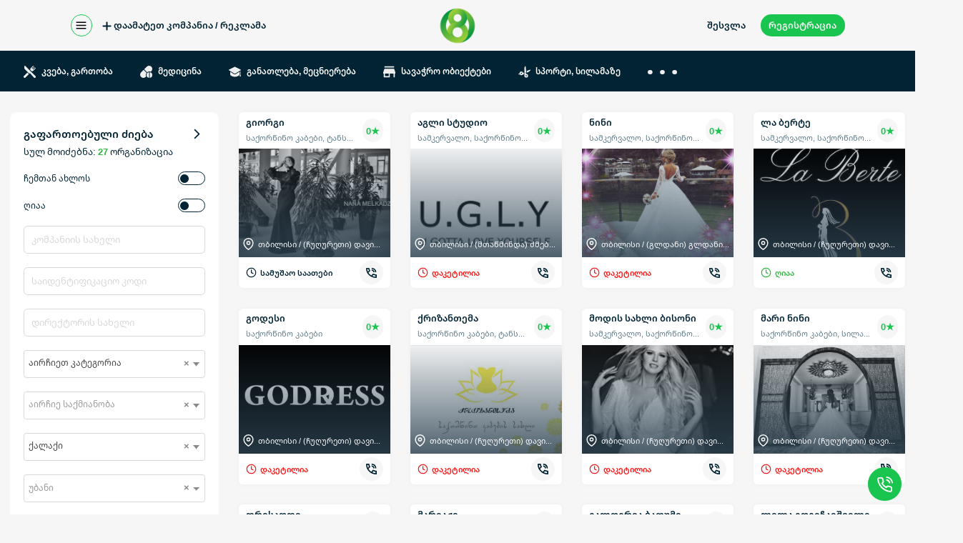

--- FILE ---
content_type: text/html; charset=UTF-8
request_url: https://08.ge/organizations/filter?activity_str=%E1%83%A1%E1%83%90%E1%83%A5%E1%83%9D%E1%83%A0%E1%83%AC%E1%83%98%E1%83%9C%E1%83%9D%20%E1%83%99%E1%83%90%E1%83%91%E1%83%94%E1%83%91%E1%83%98
body_size: 24776
content:
<!DOCTYPE html>
<html lang="ka">
<head>
    <meta charset="UTF-8">
    <meta name="viewport" content="width=device-width, initial-scale=1">
    <meta name="csrf-token" content="o0jh4Pd8kb39Cs6gLC3dtvlpyh8pKK1b0tV3CVL1">
    <meta http-equiv="X-UA-Compatible" content="ie=edge">
    <title>ორგანიზაციები  | 08.GE  </title>
<meta name="description" content="მიიღე ზუსტი და მუდმივად განახლებადი ინფორმაცია | საინფორმაციო პორტალი - 08">
<meta name="keywords" content="">
<link rel="canonical" href="https://08.ge/organizations/filter" />
<meta name="author" content="ZAKRO.GE">


<meta property="og:url"           content="https://08.ge/organizations/filter?activity_str=%E1%83%A1%E1%83%90%E1%83%A5%E1%83%9D%E1%83%A0%E1%83%AC%E1%83%98%E1%83%9C%E1%83%9D%20%E1%83%99%E1%83%90%E1%83%91%E1%83%94%E1%83%91%E1%83%98" />
<meta property="og:type"          content="website" />
<meta property="og:title"         content="ორგანიზაციები" />
<meta property="og:description"   content="მიიღე ზუსტი და მუდმივად განახლებადი ინფორმაცია | საინფორმაციო პორტალი - 08" />
<meta property="og:image"         content="https://08.ge/img/content/head-mobile.png" />




    <link rel="icon" href="https://08.ge/img/favicon.ico" type="image/ico">
    <link rel="stylesheet" href="https://08.ge/css/main.css?190">
    <link rel="stylesheet" href="https://08.ge/vendor/lightslider.css?180">
    
    <link rel="stylesheet" href="https://08.ge/vendor/multiple-select.min.css?182">
        <script async src="https://www.googletagmanager.com/gtag/js?id=UA-158043048-1"></script>
    <script>
      window.dataLayer = window.dataLayer || [];
      function gtag(){dataLayer.push(arguments);}
      gtag('js', new Date());
      gtag('config', 'UA-158043048-1');
    </script>
</head>
<body id="app" class="fade">

        <div id="intro" class="intro">
        <img class="d-none" style="width: 70px;" height="70" src="https://08.ge/img/logo.png" alt="logo">
    </div>
    
    <div id="app-side"   style="visibility: hidden" >

        
        <header>
    <div class=" w-100 show-lg hide-md hide-sm hide-xs">
        <div class="navbar-content" id="navbarContent">
            <div class="container">
                <div class="navbar py-2">
                    <section class="navbar-section">
                        <div class="burger-bar " onclick="openNav()">
                            <svg xmlns="http://www.w3.org/2000/svg" width="18" height="18" viewBox="0 0 24 24" fill="none" stroke="currentColor" stroke-width="2" stroke-linecap="round" stroke-linejoin="round"><line x1="3" y1="12" x2="21" y2="12"></line><line x1="3" y1="6" x2="21" y2="6"></line><line x1="3" y1="18" x2="21" y2="18"></line></svg>
                        </div>
                        <a href="https://08.ge/packages" class="btn small text-bold btn-link  d-flex ai-center">
                            <svg style="padding-top: 2px;" xmlns="http://www.w3.org/2000/svg" width="20" height="20" viewBox="0 0 24 24" fill="none" stroke="currentColor" stroke-width="3" stroke-linecap="round" stroke-linejoin="round"><line x1="12" y1="5" x2="12" y2="19"></line><line x1="5" y1="12" x2="19" y2="12"></line></svg>
                            დაამატეთ კომპანია / რეკლამა
                        </a>
                    </section>
                    <section class="navbar-center">
                        <a href="/">
                            <img class="navbar-brand" src="https://08.ge/img/logo.png" alt="logo">
                        </a>
                    </section>
                    <section class="navbar-section">
                                                <button class="btn small text-bold  mr-2 show-lg hide-md hide-sm hide-xs" onclick="openModal('login')">
                            შესვლა
                        </button>
                        <button class="btn small text-bold btn-pill btn-primary show-lg hide-md hide-sm hide-xs" onclick="openModal('registration')">
                            რეგისტრაცია
                        </button>
                                            </section>
                </div>

            </div>
        </div>
    </div>

    
    <div class="navbar-top bg-secondary d-none" id="navbar-top">
        <div class="container">
                        <ul class="d-flex fw-wrap ai-center jc-space-between py-6">
                                <li class="mx-2">
                    <a href="https://08.ge/organizations/filter" class="btn btn-pill medium btn-pill-bg-white text-bold d-flex ai-center text-link ">
                        <svg xmlns="http://www.w3.org/2000/svg" xmlns:xlink="http://www.w3.org/1999/xlink" xmlns:svgjs="http://svgjs.com/svgjs" version="1.1" width="24" height="24" x="0" y="0" viewBox="0 0 496 496" style="enable-background:new 0 0 512 512" xml:space="preserve" class=""><g><path xmlns="http://www.w3.org/2000/svg" d="m434 464h-32v-392c0-8.836-7.163-16-16-16h-120v-40c0-8.836-7.163-16-16-16h-111c-8.836 0-16 7.164-16 16v40h-13c-8.836 0-16 7.164-16 16v392h-32c-8.836 0-16 7.164-16 16s7.164 16 16 16h372c8.837 0 16-7.164 16-16s-7.163-16-16-16zm-279-432h79v24h-79zm61 432v-68h64v68zm96 0v-68h7c8.837 0 16-7.164 16-16s-7.163-16-16-16c-55.654 0-90.452 0-142 0-8.836 0-16 7.164-16 16s7.164 16 16 16h7v68h-58v-376h244v376zm-87-329c0 8.836-7.164 16-16 16h-18c-8.836 0-16-7.164-16-16s7.164-16 16-16h18c8.836 0 16 7.164 16 16zm95 0c0 8.836-7.163 16-16 16h-18c-8.837 0-16-7.164-16-16s7.163-16 16-16h18c8.837 0 16 7.164 16 16zm-95 60c0 8.836-7.164 16-16 16h-18c-8.836 0-16-7.164-16-16s7.164-16 16-16h18c8.836 0 16 7.164 16 16zm95 0c0 8.836-7.163 16-16 16h-18c-8.837 0-16-7.164-16-16s7.163-16 16-16h18c8.837 0 16 7.164 16 16zm-95 60c0 8.836-7.164 16-16 16h-18c-8.836 0-16-7.164-16-16s7.164-16 16-16h18c8.836 0 16 7.164 16 16zm95 0c0 8.836-7.163 16-16 16h-18c-8.837 0-16-7.164-16-16s7.163-16 16-16h18c8.837 0 16 7.164 16 16zm-95 60c0 8.836-7.164 16-16 16h-18c-8.836 0-16-7.164-16-16s7.164-16 16-16h18c8.836 0 16 7.164 16 16zm95 0c0 8.836-7.163 16-16 16h-18c-8.837 0-16-7.164-16-16s7.163-16 16-16h18c8.837 0 16 7.164 16 16z" fill="currentColor" data-original="#000000" style="" class=""/></g></svg>
        
                        <span class="ml-2">ორგანიზაციები</span>
                    </a>
                </li>
                                <li class="mx-2">
                    <a href="https://08.ge/events" class="btn btn-pill medium btn-pill-bg-white text-bold d-flex ai-center text-link ">
                        <svg xmlns="http://www.w3.org/2000/svg" xmlns:xlink="http://www.w3.org/1999/xlink" xmlns:svgjs="http://svgjs.com/svgjs" version="1.1" width="24" height="24" x="0" y="0" viewBox="0 0 512 512" style="enable-background:new 0 0 512 512" xml:space="preserve" class=""><g><g xmlns="http://www.w3.org/2000/svg"><path d="m416.279 411.519c-3.463-18.41-15.568-33.761-31.758-41.871l15.82-166.885c11.055-10.7 17.948-25.677 17.948-42.241 0-27.126-18.462-50.009-43.477-56.777 2.337-6.33 3.614-13.144 3.614-20.215 0-28.468-20.661-52.789-48.087-57.948-10.998-11.067-25.863-17.305-41.661-17.305-20.008 0-37.704 10.049-48.335 25.357-9.567-19.916-30.007-33.634-53.2-33.634-28.468 0-52.789 20.661-57.948 48.087-11.068 10.998-17.305 25.863-17.305 41.661 0 5.77.849 11.342 2.405 16.614-21.067 8.958-35.878 29.861-35.878 54.16 0 15.481 6.021 29.574 15.832 40.088l29.517 311.39h251.901c32.434 0 57.917-26.387 57.917-58.82 0-15.798-6.237-30.663-17.305-41.661zm-265.222 70.481-15.271-161.099h36.264c3.351 12.254 10.797 23.406 21.811 32.306 14.441 11.668 33.454 18.094 53.535 18.094 36.558 0 67.254-21.547 75.299-50.399h36.311l-4.042 42.639c-26.998 1.554-49.628 21.642-54.583 47.979-11.066 10.998-17.304 25.863-17.304 41.661 0 10.467 2.761 20.296 7.574 28.82h-139.594zm-42.641-321.479c0-15.892 12.929-28.82 28.82-28.82 3.727 0 7.36.707 10.803 2.101l5.63 2.28 5.63-2.28c3.442-1.394 7.076-2.101 10.803-2.101 4.241 0 8.268.928 11.898 2.581-6.373 9.537-9.857 20.815-9.857 32.614 0 4.261.467 8.413 1.331 12.419h-58.059c-4.356-5.05-6.999-11.617-6.999-18.794zm33.474-70.773c0-8.78 3.941-16.978 10.812-22.49l5.071-4.068.498-6.482c1.152-14.977 13.834-26.708 28.872-26.708s27.721 11.731 28.872 26.708l.499 6.481 5.07 4.067c4.126 3.311 7.185 7.593 8.98 12.385-14.804 4.463-27.287 14.632-34.731 27.998-7.777-3.799-16.508-5.938-25.731-5.938-5.604 0-11.108.784-16.433 2.338-2.934-.856-5.925-1.47-8.955-1.856-1.809-3.767-2.824-7.984-2.824-12.435zm146.789-51.472c8.78 0 16.978 3.941 22.49 10.812l4.068 5.071 6.482.498c14.976 1.151 26.707 13.833 26.707 28.871 0 7.615-3.012 14.623-7.927 19.839-4.53-1.104-9.178-1.667-13.897-1.667-9.816 0-19.07 2.43-27.215 6.7-7.677-14.279-21.068-25.029-36.931-29.269l-.499-1.232c-1.394-3.442-2.101-7.076-2.101-10.803.002-15.891 12.931-28.82 28.823-28.82zm99.61 122.245c0 7.177-2.643 13.744-6.999 18.794h-59.972c.865-4.006 1.331-8.158 1.331-12.419 0-11.51-3.325-22.517-9.403-31.901 3.996-2.099 8.538-3.294 13.357-3.294 3.727 0 7.36.707 10.803 2.101l5.63 2.28 5.63-2.28c3.442-1.394 7.076-2.101 10.803-2.101 15.891 0 28.82 12.929 28.82 28.82zm-26.438 130.38h-39.155c-8.046-28.852-38.741-50.398-75.299-50.398s-67.255 21.546-75.3 50.398h-39.154l-7.734-81.586h244.377zm-67.078 15c0 19.52-21.253 35.399-47.377 35.399s-47.378-15.88-47.378-35.399 21.254-35.398 47.378-35.398 47.377 15.88 47.377 35.398zm-47.377-198.753c15.037 0 27.72 11.731 28.871 26.708l.499 6.482 5.07 4.068c6.871 5.513 10.812 13.71 10.812 22.49 0 4.444-1.013 8.656-2.817 12.419h-84.871c-1.804-3.763-2.817-7.975-2.817-12.419 0-8.779 3.941-16.978 10.812-22.491l5.07-4.067.499-6.482c1.152-14.976 13.834-26.708 28.872-26.708zm110.935 370.471-5.63 2.28c-3.442 1.394-7.076 2.101-10.803 2.101-15.892 0-28.82-12.929-28.82-28.82 0-8.78 3.94-16.978 10.811-22.491l5.07-4.067.499-6.482c1.151-14.977 13.834-26.708 28.872-26.708s27.72 11.731 28.871 26.707l.498 6.482 5.071 4.068c6.871 5.513 10.812 13.71 10.812 22.49 0 15.892-12.929 28.82-28.82 28.82-3.727 0-7.36-.707-10.803-2.101z" fill="currentColor" data-original="#000000" style=""/></g></g></svg>
                        <span class="ml-2">აფიშა</span>
                    </a>
                </li>
                                <li class="mx-2">
                    <a href="https://08.ge/transport/local" class="btn btn-pill medium btn-pill-bg-white text-bold d-flex ai-center text-link ">
                        <svg xmlns="http://www.w3.org/2000/svg" xmlns:xlink="http://www.w3.org/1999/xlink" xmlns:svgjs="http://svgjs.com/svgjs" version="1.1" width="24" height="23" x="0" y="0" viewBox="0 0 512 512" style="enable-background:new 0 0 512 512" xml:space="preserve" class=""><g><g xmlns="http://www.w3.org/2000/svg"><path d="m512 135c0-24.813-20.187-45-45-45h-15v-44c0-25.364-20.636-46-46-46h-300c-25.364 0-46 20.636-46 46v44h-15c-24.813 0-45 20.187-45 45v75.28h60v231.44h20v25.28c0 24.813 20.187 45 45 45h20.28c24.813 0 45-20.187 45-45v-25.28h131.441v25.28c0 24.813 20.187 45 45 45h20.279c24.813 0 45-20.187 45-45v-25.28h20v-231.44h60zm-406-105h300c8.822 0 16 7.178 16 16v14h-332v-14c0-8.822 7.178-16 16-16zm-76 150.28v-45.28c0-8.271 6.729-15 15-15h15v60.28zm392 201.44v30h-95.42v-60h-141.161v60h-95.419v-30h60.419v-30h-60.419v-57.504c55.122 8.133 110.56 12.215 166 12.215s110.877-4.082 166-12.215v57.504h-60.42v30zm-125.42 30h-81.161v-30h81.161zm-136.3 55.28c0 8.271-6.729 15-15 15h-20.28c-8.271 0-15-6.729-15-15v-25.28h50.28zm241.72 0c0 8.271-6.729 15-15 15h-20.279c-8.271 0-15-6.729-15-15v-25.28h50.279zm20-203.109c-110.22 16.711-221.779 16.711-332 0v-53.611-120.28h332v120.28zm60-83.611h-30v-60.28h15c8.271 0 15 6.729 15 15z" fill="currentColor" data-original="#000000" style=""/></g></g></svg>
                        <span class="ml-2">ტრანსპორტი</span>
                    </a>
                </li>
                                <li class="mx-2">
                    <a href="https://08.ge/currency" class="btn btn-pill medium btn-pill-bg-white text-bold d-flex ai-center text-link ">
                        <svg xmlns="http://www.w3.org/2000/svg" xmlns:xlink="http://www.w3.org/1999/xlink" xmlns:svgjs="http://svgjs.com/svgjs" version="1.1" width="23" height="23" x="0" y="0" viewBox="0 0 510 510" style="enable-background:new 0 0 512 512" xml:space="preserve" class=""><g><path xmlns="http://www.w3.org/2000/svg" d="m176.219 145.05h-32.497c-7.82 0-14.183-6.37-14.183-14.199 0-7.856 6.353-14.199 14.181-14.199.073 0 .145.001.218.001h31.119c5.588.056 11.114 2.566 15.167 6.894 5.664 6.046 15.156 6.354 21.202.692 6.046-5.664 6.356-15.156.692-21.202-9.658-10.31-23.102-16.281-36.886-16.384-.038 0-.075 0-.112 0h-.149v-13.329c0-8.284-6.716-15-15-15s-15 6.716-15 15v13.328c-27.225 0-45.431 20.887-45.431 44.198 0 24.371 19.82 44.199 44.183 44.199h32.497c7.82 0 14.183 6.369 14.183 14.198 0 7.857-6.353 14.199-14.18 14.199-.073 0-.146-.001-.218-.001h-33.953c-3.947-.04-8.138-1.464-11.807-4.011-6.806-4.727-16.152-3.039-20.876 3.768-4.724 6.805-3.038 16.151 3.768 20.875 10.804 7.501 20.535 9.368 31.835 9.368v13.328c0 8.284 6.716 15 15 15s15-6.716 15-15v-13.328c27.421 0 45.431-21.068 45.431-44.198-.001-24.37-19.821-44.197-44.184-44.197z" fill="currentcolor" data-original="#000000" style="" class=""/><path xmlns="http://www.w3.org/2000/svg" d="m316.451 193.46c21.243-100.039-55.391-193.46-156.479-193.46-88.209 0-159.972 71.799-159.972 160.051 0 101.143 93.452 177.94 193.57 156.51-21.23 99.684 55.077 193.439 156.459 193.439 88.208 0 159.971-71.798 159.971-160.05 0-101.115-93.443-177.97-193.549-156.49zm-286.451-33.409c0-71.71 58.305-130.051 129.972-130.051 90.227 0 153.322 90.391 121.941 175.158-33.625 15.897-60.856 43.178-76.7 76.845-84.689 31.523-175.213-31.532-175.213-121.952zm320.029 319.949c-71.666 0-129.971-58.34-129.971-130.05 0-71.709 58.305-130.049 129.971-130.049s129.971 58.34 129.971 130.049c0 71.71-58.305 130.05-129.971 130.05z" fill="currentcolor" data-original="#000000" style="" class=""/><path xmlns="http://www.w3.org/2000/svg" d="m401.215 402.546c-20.94-6.647-42.824-8.759-64.391-6.311 3.04-9.325 5.181-18.895 6.414-28.609h17.975c8.284 0 15-6.716 15-15s-6.716-15-15-15h-17.077c-.31-4.743-.501-6.096-1.771-17.683-2.103-19.203 21.732-29.472 34.351-15.241 5.495 6.198 14.976 6.771 21.175 1.272 6.198-5.495 6.769-14.976 1.272-21.175-31.834-35.908-91.917-9.873-86.618 38.414 1.353 12.345 1.252 11.238 1.507 14.412h-10.669c-8.284 0-15 6.716-15 15s6.716 15 15 15h9.546c-2.308 14.6-7.175 28.746-14.513 41.915-6.48 11.629 4.35 25.355 17.168 21.74 25.4-7.15 49.085-8.864 76.555-.142 7.883 2.504 16.326-1.851 18.836-9.758 2.504-7.895-1.865-16.327-9.76-18.834z" fill="currentcolor" data-original="#000000" style="" class=""/><path xmlns="http://www.w3.org/2000/svg" d="m372.499 47.172c29.393 0 60.632 22.195 60.632 63.328v14.124l-13.509-13.516c-5.855-5.86-15.354-5.86-21.213-.006-5.859 5.856-5.862 15.354-.006 21.213l39.118 39.14c5.802 5.81 15.329 5.895 21.218 0l39.119-39.14c5.856-5.859 5.854-15.356-.006-21.213-5.859-5.857-15.357-5.854-21.213.006l-13.51 13.517v-14.125c0-54.571-41.457-93.328-90.632-93.328-8.284 0-15 6.716-15 15s6.718 15 15.002 15z" fill="currentcolor" data-original="#000000" style="" class=""/><path xmlns="http://www.w3.org/2000/svg" d="m137.501 462.828c-29.393 0-60.632-22.195-60.632-63.328v-14.125l13.51 13.517c5.855 5.858 15.351 5.864 21.213.006 5.86-5.856 5.862-15.354.006-21.213l-39.119-39.141c-5.803-5.815-15.349-5.882-21.218 0l-39.121 39.142c-5.856 5.859-5.854 15.356.006 21.213 5.858 5.856 15.356 5.854 21.213-.006l13.51-13.517v14.124c0 54.572 41.457 93.328 90.632 93.328 8.284 0 15-6.716 15-15s-6.716-15-15-15z" fill="currentcolor" data-original="#000000" style="" class=""/></g></svg>
                        <span class="ml-2">ვალუტა</span>
                    </a>
                </li>
                                <li class="mx-2">
                    <a href="https://08.ge/streets/filter?town=51063" class="btn btn-pill medium btn-pill-bg-white text-bold d-flex ai-center text-link ">
                        <svg xmlns="http://www.w3.org/2000/svg" xmlns:xlink="http://www.w3.org/1999/xlink" xmlns:svgjs="http://svgjs.com/svgjs" version="1.1" width="23" height="23" x="0" y="0" viewBox="0 0 512 512" style="enable-background:new 0 0 512 512" xml:space="preserve" class=""><g><path xmlns="http://www.w3.org/2000/svg" d="m427 335.902344c0 16.570312-13.429688 30-30 30s-30-13.429688-30-30c0-16.566406 13.429688-30 30-30s30 13.433594 30 30zm84.976562.078125v5.992187c0 31.75-17.621093 68.183594-52.371093 108.296875-24.601563 28.394531-48.953125 48.316407-49.980469 49.152344l-12.625 10.277344-12.625-10.277344c-1.023438-.835937-25.378906-20.757813-49.980469-49.152344-34.75-40.113281-52.371093-76.546875-52.371093-108.296875v-5.992187c0-63.398438 51.578124-114.980469 114.976562-114.980469s114.976562 51.582031 114.976562 114.980469zm-40 0c0-41.34375-33.632812-74.980469-74.976562-74.980469s-74.976562 33.636719-74.976562 74.980469v5.992187c0 38.585938 46.347656 89.191406 74.976562 115.433594 28.625-26.238281 74.976562-76.847656 74.976562-115.433594zm-15.113281-335.980469h-401.753906l-55.109375 184.070312v2.929688c0 17.894531 7.058594 34.605469 19.875 47.046875 6.167969 5.984375 13.332031 10.644531 21.125 13.851563v204.101562c0 33.085938 26.914062 60 60 60h237.371094c-9.808594-9.246094-22.015625-21.464844-34.207032-35.539062-1.292968-1.488282-2.5625-2.976563-3.8125-4.460938h-199.351562c-11.027344 0-20-8.972656-20-20v-40.882812h178.59375c-6.644531-13.613282-11.402344-26.957032-14.277344-40h-164.316406v-119.601563c12.695312-2.710937 24.074219-9.011719 33-17.8125 12.101562 11.929687 28.707031 19.296875 47 19.296875 18.441406 0 35.167969-7.488281 47.292969-19.585938 12.285156 12.105469 29.136719 19.585938 47.707031 19.585938 3.644531 0 7.21875-.296875 10.710938-.851562 14.832031-22.972657 35.5625-41.789063 60.039062-54.289063-1.757812-3.582031-2.75-7.605469-2.75-11.859375v-21h-40v20c0 15.4375-12.5625 28-28 28s-28-12.5625-28-28v-20h-40v21c0 14.886719-12.113281 27-27 27s-27-12.113281-27-27v-21h-40v21c0 14.886719-12.113281 27-27 27-14.253906 0-25.597656-10.121094-26.878906-23.472656l44.769531-149.527344h342.246094l44.746093 148.550781c-.34375 3.632813-1.414062 7.058594-3.058593 10.132813 11.929687 6.265625 22.949219 14.039062 32.796875 23.066406 6.5625-10.355469 10.378906-22.609375 10.378906-35.75v-2.945312zm0 0" fill="currentColor" data-original="#000000" style=""/></g></svg>
                        <span class="ml-2">ქუჩები</span>
                    </a>
                </li>
                                <li class="mx-2">
                    <a href="https://08.ge/calendar/dasvenebis-dgheebi" class="btn btn-pill medium btn-pill-bg-white text-bold d-flex ai-center text-link ">
                        <svg xmlns="http://www.w3.org/2000/svg" xmlns:xlink="http://www.w3.org/1999/xlink" xmlns:svgjs="http://svgjs.com/svgjs" version="1.1" width="23" height="24" x="0" y="0" viewBox="0 0 512 512" style="enable-background:new 0 0 512 512" xml:space="preserve" class=""><g><g xmlns="http://www.w3.org/2000/svg"><path d="m144 249h-32c-8.284 0-15 6.716-15 15s6.716 15 15 15h32c8.284 0 15-6.716 15-15s-6.716-15-15-15z" fill="currentColor" data-original="#000000" style="" class=""/><path d="m144 313h-32c-8.284 0-15 6.716-15 15s6.716 15 15 15h32c8.284 0 15-6.716 15-15s-6.716-15-15-15z" fill="currentColor" data-original="#000000" style="" class=""/><path d="m144 377h-32c-8.284 0-15 6.716-15 15s6.716 15 15 15h32c8.284 0 15-6.716 15-15s-6.716-15-15-15z" fill="currentColor" data-original="#000000" style="" class=""/><path d="m272 249h-32c-8.284 0-15 6.716-15 15s6.716 15 15 15h32c8.284 0 15-6.716 15-15s-6.716-15-15-15z" fill="currentColor" data-original="#000000" style="" class=""/><path d="m272 313h-32c-8.284 0-15 6.716-15 15s6.716 15 15 15h32c8.284 0 15-6.716 15-15s-6.716-15-15-15z" fill="currentColor" data-original="#000000" style="" class=""/><path d="m272 377h-32c-8.284 0-15 6.716-15 15s6.716 15 15 15h32c8.284 0 15-6.716 15-15s-6.716-15-15-15z" fill="currentColor" data-original="#000000" style="" class=""/><path d="m400 249h-32c-8.284 0-15 6.716-15 15s6.716 15 15 15h32c8.284 0 15-6.716 15-15s-6.716-15-15-15z" fill="currentColor" data-original="#000000" style="" class=""/><path d="m400 313h-32c-8.284 0-15 6.716-15 15s6.716 15 15 15h32c8.284 0 15-6.716 15-15s-6.716-15-15-15z" fill="currentColor" data-original="#000000" style="" class=""/><path d="m400 377h-32c-8.284 0-15 6.716-15 15s6.716 15 15 15h32c8.284 0 15-6.716 15-15s-6.716-15-15-15z" fill="currentColor" data-original="#000000" style="" class=""/><path d="m467 65h-36v-25c0-8.284-6.716-15-15-15s-15 6.716-15 15v25h-130v-25c0-8.284-6.716-15-15-15s-15 6.716-15 15v25h-130v-25c0-8.284-6.716-15-15-15s-15 6.716-15 15v25h-36c-24.813 0-45 20.187-45 45v332c0 24.813 20.187 45 45 45h422c24.813 0 45-20.187 45-45 0-9.682 0-323.575 0-332 0-24.813-20.187-45-45-45zm-437 45c0-8.271 6.729-15 15-15h36v25c0 8.284 6.716 15 15 15s15-6.716 15-15v-25h130v25c0 8.284 6.716 15 15 15s15-6.716 15-15v-25h130v25c0 8.284 6.716 15 15 15s15-6.716 15-15v-25h36c8.271 0 15 6.729 15 15v59h-452zm437 347h-422c-8.271 0-15-6.729-15-15v-243h452v243c0 8.271-6.729 15-15 15z" fill="currentColor" data-original="#000000" style="" class=""/></g></g></svg>
                        <span class="ml-2">კალენდარი</span>
                    </a>
                </li>
                            </ul>
        </div>
    </div>
    <div class="p-absolute top right bottom left z-index-9" id="bgOverlay" onclick="closeNav()" style="display: none;"></div>

    
    <div class="w-100 bg-white hide-lg show-md show-sm show-xs">
        <div class="navbar-content" id="navbarContent">
            <div class="container">
                <div class="navbar py-3">
                    <section class="navbar-section">
                        <button class="btn btn-circle btn-circle-bg-transparent small pl-0 " onclick="openMobileNav()">
                            <svg viewBox="-14 -97 454.66786 454" width="18" height="18" fill="#002333" xmlns="http://www.w3.org/2000/svg">
                                <path d="m413.773438 229.359375h-401.296876c-6.890624 0-12.476562 5.589844-12.476562 12.476563 0 6.894531 5.585938 12.476562 12.476562 12.476562h401.296876c6.890624 0 12.476562-5.582031 12.476562-12.476562 0-6.886719-5.585938-12.476563-12.476562-12.476563zm0 0"/>
                                <path d="m413.773438 112.074219h-401.296876c-6.890624 0-12.476562 5.59375-12.476562 12.480469 0 6.890624 5.585938 12.476562 12.476562 12.476562h401.296876c6.890624 0 12.476562-5.585938 12.476562-12.476562 0-6.886719-5.585938-12.480469-12.476562-12.480469zm0 0"/>
                                <path d="m413.773438-5.207031h-401.296876c-6.890624 0-12.476562 5.589843-12.476562 12.476562 0 6.890625 5.585938 12.476563 12.476562 12.476563h401.296876c6.890624 0 12.476562-5.585938 12.476562-12.476563 0-6.886719-5.585938-12.476562-12.476562-12.476562zm0 0"/>
                            </svg>
                        </button>
                    </section>
                    <section class="navbar-center">
                        <a href="/">
                            <img class="navbar-brand" src="https://08.ge/img/logo.png" alt="logo">
                        </a>
                    </section>
                    <section class="navbar-section">
                                                <button class="btn btn-circle btn-circle-bg-transparent btn-link small mr-2 hide-lg show-md show-sm show-xs" onclick="openModal('login')">
                            <svg class="va-middle" xmlns="http://www.w3.org/2000/svg" width="12" height="19" viewBox="0 0 13.117 19" fill="#002333">
                                <g transform="translate(5.52 0.25)">
                                    <path d="M65.6,0H59.442a2.142,2.142,0,0,0-2.129,2.151V5a.438.438,0,1,0,.876,0V2.155A1.263,1.263,0,0,1,59.442.881h6.164a1.266,1.266,0,0,1,1.253,1.275V16.349a1.263,1.263,0,0,1-1.253,1.275H59.442a1.266,1.266,0,0,1-1.253-1.275v-2.83a.438.438,0,0,0-.876,0v2.83A2.142,2.142,0,0,0,59.442,18.5h6.164a2.142,2.142,0,0,0,2.129-2.151V2.155A2.146,2.146,0,0,0,65.6,0Zm0,0" transform="translate(-60.388)" stroke-width="0.5" fill="#002333"/>
                                    <path d="M.18,201.135a.44.44,0,0,0,.67.569l1.621-1.914.013-.013s.009-.013.013-.018a.022.022,0,0,0,.009-.018s.009-.013.013-.017,0-.013.009-.018,0-.013.009-.017,0-.013.009-.017,0-.013.009-.022,0-.013,0-.018,0-.013,0-.022,0-.013,0-.017,0-.018,0-.026v-.013a.257.257,0,0,0,0-.083v-.013c0-.009,0-.017,0-.026s0-.013,0-.018,0-.013,0-.022,0-.013,0-.017,0-.013-.009-.022,0-.013-.009-.018,0-.013-.009-.017,0-.013-.009-.017-.009-.013-.013-.018,0-.009-.009-.018-.009-.013-.013-.018l-.013-.013L.85,197.319a.438.438,0,1,0-.67.565l1.012,1.2H-4.831a.438.438,0,0,0-.438.438.438.438,0,0,0,.438.438H1.192Zm0,0" fill="#002333" transform="translate(0 -190.249)" stroke-width="0.5"/>
                                </g>
                            </svg>
                        </button>
                        <button class="btn btn-circle btn-circle-bg-transparent btn-link small hide-lg show-md show-sm show-xs" onclick="openModal('registration')">
                            <svg class="va-middle" width="16" height="16" viewBox="0 0 16.002 16" fill="#002333">
                                <path d="M15.2,16H.8a.8.8,0,0,1-.712-1.16L1.6,11.808A3.979,3.979,0,0,1,5.175,9.6h5.65A3.979,3.979,0,0,1,14.4,11.808l1.512,3.032a.792.792,0,0,1-.032.778A.8.8,0,0,1,15.2,16ZM8,8a4,4,0,1,1,4-4A4,4,0,0,1,8,8Z" transform="translate(0.001)" fill="#002333"></path>
                            </svg>
                        </button>
                                            </section>
                </div>
            </div>
        </div>
    </div>

    
    <div id="mobileSidenav" class="mobile-sidenav z-index-999 hide-lg show-md show-sm show-xs">
        <button class="btn btn-circle btn-circle-bg-transparent small pl-0 closebtn" onclick="closeMobileNav()">
            <svg class="va-middle" width="16" height="16" xmlns="http://www.w3.org/2000/svg" viewBox="0 0 512.001 512.001" fill="#FFFFFF">
                <g>
                    <g>
                        <path d="M284.286,256.002L506.143,34.144c7.811-7.811,7.811-20.475,0-28.285c-7.811-7.81-20.475-7.811-28.285,0L256,227.717
                            L34.143,5.859c-7.811-7.811-20.475-7.811-28.285,0c-7.81,7.811-7.811,20.475,0,28.285l221.857,221.857L5.858,477.859
                            c-7.811,7.811-7.811,20.475,0,28.285c3.905,3.905,9.024,5.857,14.143,5.857c5.119,0,10.237-1.952,14.143-5.857L256,284.287
                            l221.857,221.857c3.905,3.905,9.024,5.857,14.143,5.857s10.237-1.952,14.143-5.857c7.811-7.811,7.811-20.475,0-28.285
                            L284.286,256.002z"/>
                    </g>
                </g>
            </svg>
        </button>
                <a href="https://08.ge/organizations/filter" class="d-block text text-white text-bold py-2 px-4">
            ორგანიზაციები
        </a>
                <a href="https://08.ge/events" class="d-block text text-white text-bold py-2 px-4">
            აფიშა
        </a>
                <a href="https://08.ge/transport/local" class="d-block text text-white text-bold py-2 px-4">
            ტრანსპორტი
        </a>
                <a href="https://08.ge/currency" class="d-block text text-white text-bold py-2 px-4">
            ვალუტა
        </a>
                <a href="https://08.ge/streets/filter?town=51063" class="d-block text text-white text-bold py-2 px-4">
            ქუჩები
        </a>
                <a href="https://08.ge/calendar/dasvenebis-dgheebi" class="d-block text text-white text-bold py-2 px-4">
            კალენდარი
        </a>
                <a href="https://08.ge/packages" class="d-block text text-white text-bold py-2 px-4">
            დაამატეთ კომპანია / რეკლამა
        </a>
    </div>
    <div class="p-fixed top right bottom left w-100 h-100 backdrop" id="mobileBgOverlay" onclick="closeMobileNav()" style="display: none; z-index: 100;"></div>
</header>        
        
<h1 class="d-none">ორგანიზაციები</h1>

<main>

<div class="container-fluid bg-secondary py-2 p-sticky show-lg hide-md hide-sm hide-xs" style="z-index: 3">
  <div class="row">
    <div class="lg-7 md-12 sm-12 xs-12">
        <div class="d-flex ai-center jc-space-between">
                                          <a href="https://08.ge/organizations/filter/kveba-gartoba?category=4" class="btn btn-link text text-bold text-white ">
                  <svg class="va-middle mr-1" xmlns="http://www.w3.org/2000/svg" width="18" height="18" viewBox="0 0 22.5 22.514" fill="currentColor"> <g id="restaurant" transform="translate(-0.153)"> <g transform="translate(1.405)"> <g id="Group_4103" data-name="Group 4103"> <path id="Path_3456" data-name="Path 3456" d="M49.3,19.142l-8.828-8.828L30.163,0h-.806l-.165.418a7.4,7.4,0,0,0-.537,3.265,4.611,4.611,0,0,0,1.292,2.945L38,14.68l1.062-1.062,7.444,8.324a1.98,1.98,0,1,0,2.8-2.8Z" transform="translate(-28.636)"/> </g> </g> <g transform="translate(0.153 12.815)"> <g transform="translate(0)"> <path id="Path_3457" data-name="Path 3457" d="M7.038,291.442.732,297.748a1.98,1.98,0,0,0,2.8,2.8l6.306-6.306Z" transform="translate(-0.153 -291.442)"/> </g> </g> <g id="Group_4108" data-name="Group 4108" transform="translate(12.21 0.016)"> <g id="Group_4107" data-name="Group 4107"> <path id="Path_3458" data-name="Path 3458" d="M283.847,4.094,280.27,7.671l-.933-.933,3.577-3.577-.933-.933L278.4,5.8l-.933-.933,3.577-3.577-.933-.933-4.666,4.666a3.294,3.294,0,0,0-.96,2.134,1.9,1.9,0,0,1-.135.6l3.031,3.031a1.9,1.9,0,0,1,.6-.135,3.293,3.293,0,0,0,2.134-.96l4.666-4.666Z" transform="translate(-274.354 -0.361)"/> </g> </g> </g> </svg>
                  კვება, გართობა
                </a>
                                                        <a href="https://08.ge/organizations/filter/meditsina?category=23" class="btn btn-link text text-bold text-white ">
                  <svg class="va-middle mr-1" xmlns="http://www.w3.org/2000/svg" width="18" height="18" viewBox="0 0 22.5 22.523" fill="currentColor"> <g id="drugs" transform="translate(-0.263 0.001)"> <g id="Group_4110" data-name="Group 4110" transform="translate(7.726 -0.001)"> <g id="Group_4109" data-name="Group 4109" transform="translate(0 0)"> <path id="Path_3459" data-name="Path 3459" d="M183.212,1.735a5.948,5.948,0,0,0-8.4,0l-4.9,4.9,5.56,5.56a6.5,6.5,0,0,1,6.786-1.018l.951-1.039A5.947,5.947,0,0,0,183.212,1.735Z" transform="translate(-169.915 0.001)"/> </g> </g> <g id="Group_4112" data-name="Group 4112" transform="translate(0.263 7.566)"> <g id="Group_4111" data-name="Group 4111" transform="translate(0)"> <path id="Path_3460" data-name="Path 3460" d="M12.36,177.576l-5.568-5.568L2,176.806a5.971,5.971,0,0,0,8.444,8.444l.972-.976a6.5,6.5,0,0,1,.945-6.7Z" transform="translate(-0.263 -172.008)"/> </g> </g> <g id="Group_4114" data-name="Group 4114" transform="translate(12.204 12.03)"> <g id="Group_4113" data-name="Group 4113"> <path id="Path_3461" data-name="Path 3461" d="M271.7,278.691a5.262,5.262,0,0,0,4.62,5.213V273.478A5.262,5.262,0,0,0,271.7,278.691Z" transform="translate(-271.703 -273.478)"/> </g> </g> <g id="Group_4116" data-name="Group 4116" transform="translate(18.143 12.03)"> <g id="Group_4115" data-name="Group 4115"> <path id="Path_3462" data-name="Path 3462" d="M406.722,273.478V283.9a5.251,5.251,0,0,0,0-10.426Z" transform="translate(-406.722 -273.478)"/> </g> </g> </g> </svg>
                  მედიცინა
                </a>
                                                                                  <a href="https://08.ge/organizations/filter/ganatleba-metsniereba?category=12" class="btn btn-link text text-bold text-white ">
                  <svg class="va-middle mr-1" xmlns="http://www.w3.org/2000/svg" width="18" height="18" viewBox="0 0 28.176 23" fill="currentColor"> <g id="college-graduation" transform="translate(0 -36.648)"> <g id="Layer_5_59_" transform="translate(0 36.648)"> <g id="Group_4118" data-name="Group 4118" transform="translate(0)"> <path id="Path_3467" data-name="Path 3467" d="M60.025,207.491a3.667,3.667,0,0,1-3.617,0l-8.187-5.021s-.739-.453-.739.573v5.014c0,2.641,4.806,5.489,10.735,5.489s10.735-2.848,10.735-5.489v-5.3c0-.824-.525-.421-.525-.421Z" transform="translate(-44.129 -190.546)"/> <path id="Path_3468" data-name="Path 3468" d="M27.7,44.577a.757.757,0,0,0,0-1.4L15.232,36.937a2.4,2.4,0,0,0-2.288,0L.472,43.174a.757.757,0,0,0,0,1.4l12.472,7.649a2.4,2.4,0,0,0,2.288,0" transform="translate(0 -36.648)"/> <path id="Path_3469" data-name="Path 3469" d="M357.879,194.419v-8.448s.006-.4-.232-.268a6.9,6.9,0,0,0-.822.509.709.709,0,0,0-.147.536v7.671a.225.225,0,0,1-.138.187,1.46,1.46,0,1,0,1.472,0A.218.218,0,0,1,357.879,194.419Z" transform="translate(-330.69 -175.151)"/> </g> </g> </g> </svg>
                  განათლება, მეცნიერება
                </a>
                                                        <a href="https://08.ge/organizations/filter/savachro-obieqtebi?category=8" class="btn btn-link text text-bold text-white ">
                  <svg class="va-middle mr-1" xmlns="http://www.w3.org/2000/svg" width="18" height="18" viewBox="0 0 24.724 22.252" fill="currentColor"> <path d="M4.472,3V5.472h19.78V3Zm0,4.945L2,15.362v2.472H3.236v7.417H15.6V17.835h7.417v7.417h2.472V17.835h1.236V15.362L24.252,7.945Zm1.236,9.89h7.417V22.78H5.709Z" transform="translate(-2 -3)"/> </svg>
                  სავაჭრო ობიექტები
                </a>
                                                        <a href="https://08.ge/organizations/filter/sporti-silamaze?category=24" class="btn btn-link text text-bold text-white ">
                  <svg class="va-middle mr-1" xmlns="http://www.w3.org/2000/svg" width="18" height="18" viewBox="0 0 23.158 22" fill="currentColor"> <path d="M15.9,2c-1.28,0-2.316,2.072-2.316,4.632V20.526a3.474,3.474,0,1,0,3.474-3.474,3.438,3.438,0,0,0-.687.072l.687-3.546Zm9.155,6.73L17.995,11.3l.217,2.352-.217,1.158L21.9,12.855C24.191,11.706,25.535,9.915,25.051,8.73ZM7.791,12.421a3.409,3.409,0,0,0-3.437,3.908.763.763,0,0,1-.543.543,1.492,1.492,0,0,1-.977-.145c-.4-.294-.606-.2-.724-.072-.308.348.068.805.181.941a1.949,1.949,0,0,0,1.882.579,2.142,2.142,0,0,1,.9-.109,3.52,3.52,0,0,0,4.668.724l2.678-1.266V14.3l-1.23.9A3.486,3.486,0,0,0,7.791,12.421Zm7.526,1.158a.579.579,0,1,1-.579.579A.577.577,0,0,1,15.317,13.579ZM7.791,14.737a1.158,1.158,0,1,1-1.158,1.158A1.16,1.16,0,0,1,7.791,14.737Zm9.263,4.632A1.158,1.158,0,1,1,15.9,20.526,1.16,1.16,0,0,1,17.054,19.368Z" transform="translate(-1.991 -2)"/> </svg>
                  სპორტი, სილამაზე
                </a>
                                                                                                                                                                                                                                                                                                                                    <div class="dropdown dropdown-dark show-lg hide-md hide-sm hide-xs">
                <span class="btn btn-link text text-bold text-white btn-dropdown">
                  <svg xmlns="http://www.w3.org/2000/svg" width="43" height="7" viewBox="0 0 43 7"> <g transform="translate(-1371 -388)"> <circle cx="3.5" cy="3.5" r="3.5" transform="translate(1414 388) rotate(90)"/> <circle cx="3.5" cy="3.5" r="3.5" transform="translate(1396 388) rotate(90)"/> <circle cx="3.5" cy="3.5" r="3.5" transform="translate(1378 388) rotate(90)"/> </g> </svg>
                </span>
                <div class="dropdown-content right">
                    <div class="content">
                                                                                                                                                                    <a href="https://08.ge/organizations/filter/turizmi?category=6" class="btn btn-link text text-bold text-white text-left ">
                            ტურიზმი
                          </a>
                                                                                                                                                                                                                                          <a href="https://08.ge/organizations/filter/momsakhureba?category=18" class="btn btn-link text text-bold text-white text-left ">
                            მომსახურება
                          </a>
                                                                                                <a href="https://08.ge/organizations/filter/finansebi?category=3" class="btn btn-link text text-bold text-white text-left ">
                            ფინანსები
                          </a>
                                                                                                <a href="https://08.ge/organizations/filter/importi-eqsporti?category=9" class="btn btn-link text text-bold text-white text-left ">
                            იმპორტი, ექსპორტი
                          </a>
                                                                                                <a href="https://08.ge/organizations/filter/mshenebloba-remonti?category=16" class="btn btn-link text text-bold text-white text-left ">
                            მშენებლობა, რემონტი
                          </a>
                                                                                                <a href="https://08.ge/organizations/filter/tsarmoeba?category=19" class="btn btn-link text text-bold text-white text-left ">
                            წარმოება
                          </a>
                                                                                                <a href="https://08.ge/organizations/filter/avtomobili-transporti?category=20" class="btn btn-link text text-bold text-white text-left ">
                            ავტომობილი, ტრანსპორტი
                          </a>
                                                                                                <a href="https://08.ge/organizations/filter/sakhelmtsifo-arasamtavrobo?category=21" class="btn btn-link text text-bold text-white text-left ">
                            სახელმწიფო, არასამთავრობო
                          </a>
                                                                                                <a href="https://08.ge/organizations/filter/komunikatsia-masmedia?category=22" class="btn btn-link text text-bold text-white text-left ">
                            კომუნიკაცია, მასმედია
                          </a>
                                                                                                <a href="https://08.ge/organizations/filter/sasmelebi?category=25" class="btn btn-link text text-bold text-white text-left ">
                            სასმელები
                          </a>
                                                                                                <a href="https://08.ge/organizations/filter/kultura-khelovneba?category=26" class="btn btn-link text text-bold text-white text-left ">
                            კულტურა, ხელოვნება
                          </a>
                                                                                                <a href="https://08.ge/organizations/filter/meurneoba-metskhoveleoba?category=27" class="btn btn-link text text-bold text-white text-left ">
                            მეურნეობა, მეცხოველეობა
                          </a>
                                                                  </div>
                </div>
            </div>
        </div>
    </div>
</div>
</div>

  <section>
      <div class="container-fluid container-fluid-max-width">
          <div class="row">
              <div class="lg-3 md-3 sm-4 xs-12 pt-6">
                <form class="bg-white br-2 py-4 px-4 o-hidde filter-form" action="https://08.ge/organizations/filter" method="GET" id="filter-form">
  <input type="hidden" value="1" name="web_search">
  <input type="hidden" name="longitude" id="longitude">
  <input type="hidden" name="latitude" id="latitude">
  <div class="d-flex ai-center jc-space-between">
    <span class="d-block text large text-bold text-secondary mb-1">გაფართოებული ძიება</span>
    <span onclick="toggleFilter('filter-form')" class="text text-link cursor-pointer chevron">
      <svg xmlns="http://www.w3.org/2000/svg" width="24" height="24" viewBox="0 0 24 24" fill="none" stroke="currentColor" stroke-width="2" stroke-linecap="round" stroke-linejoin="round">
        <polyline points="9 18 15 12 9 6"></polyline>
      </svg>
    </span>
  </div>
  
  <span class="d-block text medium text-secondary mb-4">სულ მოიძებნა: <b class="text-success">27</b> ორგანიზაცია</span>

  <div class="w-100 d-flex ai-center jc-space-between mb-4">
    <span class="d-inline-block text text-secondary mr-2">ჩემთან ახლოს</span>
    <label class="form-switch">
      <input name="isLocation" id="isLocation" value="1" onchange="findLocation()" class="d-none" type="checkbox" >
      <i class="form-icon"></i>
    </label>
  </div>

  
  <div class="w-100 d-flex ai-center jc-space-between mb-4">
    <span class="d-inline-block text text-secondary mr-2">ღიაა</span>
    <label class="form-switch">
      <input name="isWorking" id="isWorking" value="1" onchange="document.getElementById('filter-form').submit()" class="d-none" type="checkbox" >
      <i class="form-icon"></i>
    </label>
  </div>
  

  <div class="row mt-4">
    <div class="xs-12">
      <label class="d-block mb-4">
        
        <input name="name" value="" class="form-input bg-white" type="text" placeholder="კომპანიის სახელი">
      </label>
    </div>
    <div class="xs-12">
      <label class="d-block mb-4">
        
        <input name="ident_code" value="" class="form-input bg-white" type="text" placeholder="საიდენტიფიკაციო კოდი">
      </label>
    </div>
    <div class="xs-12">
      <label class="d-block mb-4">
        
        <input name="chief" value="" class="form-input bg-white" type="text" placeholder="დირექტორის სახელი">
      </label>
    </div>
    <div class="xs-12">
      <label class="multiple-select-content d-block mb-4">
        
        <select name="category" id="category" class="multiple-select" placeholder='აირჩიეთ კატეგორია'>
          <option value="">აირჩიეთ კატეგორია</option>
                      <option value="3" >ფინანსები</option>
                      <option value="4" >კვება, გართობა</option>
                      <option value="6" >ტურიზმი, დასვენება</option>
                      <option value="8" >სავაჭრო ობიექტები</option>
                      <option value="9" >იმპორტი, ექსპორტი</option>
                      <option value="12" >განათლება, მეცნიერება</option>
                      <option value="16" >მშენებლობა, რემონტი</option>
                      <option value="18" >მომსახურება</option>
                      <option value="19" >წარმოება</option>
                      <option value="20" >ავტომობილი, ტრანსპორტი</option>
                      <option value="21" >სახელმწიფო, არასამთავრობო</option>
                      <option value="22" >კომუნიკაცია, მასმედია </option>
                      <option value="23" >მედიცინა, ფარმაცია</option>
                      <option value="24" >სპორტი, სილამაზე</option>
                      <option value="25" >სასმელები</option>
                      <option value="26" >კულტურა, ხელოვნება</option>
                      <option value="27" >მეურნეობა, მეცხოველეობა</option>
                  </select>
      </label>
    </div>
    <div class="xs-12">
      <label class="multiple-select-content d-block mb-4">
        
        <div id="load-activities">
          <select name="activity[]" id="activity" multiple="multiple" class="multiple-select" placeholder='აირჩიე საქმიანობა' disabled>
            <option value="">ყველა</option>
          </select>
        </div>
      </label>
    </div>
    <div class="xs-12">
      <label class="multiple-select-content d-block mb-4">
        
        <select class="multiple-select" name="city" placeholder='ქალაქი' onchange="document.getElementById('filter-form').submit()">
          <option value="">ქალაქი</option>
                      <option value="51063" >თბილისი</option>
                      <option value="51043" >ბათუმი</option>
                      <option value="51549" >ქუთაისი</option>
                      <option value="53447" >რუსთავი</option>
                      <option value="53767" >მცხეთა</option>
                      <option value="53666" >გორი</option>
                      <option value="53073" >ზუგდიდი</option>
                      <option value="56088" >ფოთი</option>
                      <option value="50970" >ზესტაფონი</option>
                      <option value="53952" >ხაშური</option>
                      <option value="57823" >აბანო</option>
                      <option value="57075" >აბასთუმანი</option>
                      <option value="53497" >აბაშა</option>
                      <option value="2933356" >აბელიანი</option>
                      <option value="53375" >აგარა</option>
                      <option value="53879" >ადიგენი</option>
                      <option value="55698" >აეროპორტი</option>
                      <option value="51440" >აეროპორტი</option>
                      <option value="55537" >ავლევი</option>
                      <option value="58068" >ავნევი</option>
                      <option value="55141" >ალექსეევკა (თეთრიწყარო)</option>
                      <option value="56066" >ალვანი</option>
                      <option value="56021" >ალისუბანი</option>
                      <option value="53184" >ალმატი</option>
                      <option value="50201" >ამბროლაური</option>
                      <option value="53961" >ანაკლია</option>
                      <option value="57267" >ანანური</option>
                      <option value="2933352" >არ-სარვანი</option>
                      <option value="56476" >არაგვისპირი</option>
                      <option value="50372" >არაშენდა</option>
                      <option value="57140" >არბო</option>
                      <option value="51181" >არბოშიკი</option>
                      <option value="58050" >არდისუბანი</option>
                      <option value="57160" >ართანა</option>
                      <option value="56675" >არსარვანი</option>
                      <option value="57104" >არღუნი</option>
                      <option value="55823" >ასპინძა</option>
                      <option value="50191" >ასურეთი</option>
                      <option value="50440" >ატენი</option>
                      <option value="58930" >ატოცი</option>
                      <option value="55345" >აფენი</option>
                      <option value="52776" >აფხაზეთი</option>
                      <option value="2928264" >აღაიანი</option>
                      <option value="58118" >აწყვიტა</option>
                      <option value="56734" >აწყური</option>
                      <option value="51927" >ახალგორი</option>
                      <option value="54917" >ახალდაბა</option>
                      <option value="54033" >ახალსოფელი</option>
                      <option value="58937" >ახალუბანი</option>
                      <option value="54139" >ახალქალაქი</option>
                      <option value="58476" >ახალშენი (კიარიაკი)</option>
                      <option value="56894" >ახალციხე</option>
                      <option value="2933357" >ახატანი</option>
                      <option value="53723" >ახმეტა</option>
                      <option value="53897" >ბადიაური</option>
                      <option value="51401" >ბაზალეთი</option>
                      <option value="53138" >ბაისუბანი</option>
                      <option value="50621" >ბაკურიანი</option>
                      <option value="52409" >ბაკურციხე</option>
                      <option value="53960" >ბალდა</option>
                      <option value="53574" >ბალღოჯიანი</option>
                      <option value="50602" >ბანძა</option>
                      <option value="2933351" >ბარეთი (ბაშქოი)</option>
                      <option value="58214" >ბარისახო</option>
                      <option value="50814" >ბაღდათი</option>
                      <option value="57291" >ბახმარო</option>
                      <option value="50845" >ბედიანი</option>
                      <option value="2928251" >ბერეთისა</option>
                      <option value="57693" >ბერშუეთი</option>
                      <option value="58833" >ბზვანი</option>
                      <option value="58299" >ბიწმენდი</option>
                      <option value="52893" >ბიწმენდი</option>
                      <option value="57543" >ბიჭვინთა</option>
                      <option value="50137" >ბოგვი</option>
                      <option value="58540" >ბოდბე</option>
                      <option value="50136" >ბოდბისხევი</option>
                      <option value="51879" >ბოლნისი</option>
                      <option value="56090" >ბორბალო</option>
                      <option value="57986" >ბორჯომი</option>
                      <option value="55151" >ბრეძა</option>
                      <option value="54575" >ბულაჩაური</option>
                      <option value="57525" >გაგრა</option>
                      <option value="55050" >გავაზი</option>
                      <option value="56548" >გალავანი</option>
                      <option value="52985" >გალი</option>
                      <option value="50273" >გამარჯვება</option>
                      <option value="52301" >გარდაბანი</option>
                      <option value="50112" >გაჩიანი</option>
                      <option value="58948" >გეგუთი</option>
                      <option value="54991" >გიორგიწმინდა</option>
                      <option value="51946" >გოლთეთი (ამბროლაური)</option>
                      <option value="57423" >გოლთეთი (თეთრიწყარო)</option>
                      <option value="54932" >გომარეთი</option>
                      <option value="58868" >გომბორი</option>
                      <option value="52427" >გომი</option>
                      <option value="2933350" >გორანა (თიანეთი)</option>
                      <option value="2928267" >გორდი</option>
                      <option value="2928272" >გრაკალი</option>
                      <option value="56925" >გრემი</option>
                      <option value="52573" >გრემისხევი</option>
                      <option value="50164" >გრიგოლეთი</option>
                      <option value="57882" >გუდაუთა</option>
                      <option value="53340" >გუდაური</option>
                      <option value="53415" >გულრიფში</option>
                      <option value="57499" >გუმბათი</option>
                      <option value="2928254" >გუნდაეთი</option>
                      <option value="50640" >გურჯაანი</option>
                      <option value="2930250" >დავით გარეჯი</option>
                      <option value="54884" >დაღეთი</option>
                      <option value="54270" >დედოფლის წყარო</option>
                      <option value="54193" >დვანი</option>
                      <option value="2936352" >დიდი გარეჯვარი</option>
                      <option value="2928260" >დიდი ფლევი</option>
                      <option value="54125" >დიდი ჭყონი</option>
                      <option value="55405" >დიდი ჯიხაიში</option>
                      <option value="54601" >დილიკაური</option>
                      <option value="52923" >დირბი</option>
                      <option value="52265" >დმანისი</option>
                      <option value="54129" >დობერაზენი</option>
                      <option value="2928273" >დოესი</option>
                      <option value="56263" >დუისი</option>
                      <option value="57369" >დუშეთი</option>
                      <option value="53846" >ენაგეთი</option>
                      <option value="50339" >ენგურის ხიდი</option>
                      <option value="58456" >ენისელი</option>
                      <option value="58828" >ერგნეთი</option>
                      <option value="56378" >ერედვი</option>
                      <option value="2933359" >ერთაწმინდა</option>
                      <option value="58940" >ერტისი</option>
                      <option value="51625" >ვაზიანი</option>
                      <option value="56185" >ვაზისუბანი</option>
                      <option value="55408" >ვალე</option>
                      <option value="51134" >ვანათი</option>
                      <option value="51286" >ვანი</option>
                      <option value="2928275" >ვარციხე</option>
                      <option value="55236" >ვარძია</option>
                      <option value="58939" >ვაშლოვანი </option>
                      <option value="51456" >ვაჩნაძიანი</option>
                      <option value="56361" >ვედრება</option>
                      <option value="50438" >ველისციხე</option>
                      <option value="53024" >ვეჯინი</option>
                      <option value="53794" >ზაქარო</option>
                      <option value="51146" >ზაჰესი</option>
                      <option value="58834" >ზეინდარი</option>
                      <option value="57551" >ზემო ბოდბე</option>
                      <option value="55776" >ზემო მაჩხაანი</option>
                      <option value="2928270" >ზემო ხანდაკი</option>
                      <option value="51580" >ზემო ხვედურეთი</option>
                      <option value="50934" >ზერტი</option>
                      <option value="57561" >ზნაკვა</option>
                      <option value="51346" >ზნაური</option>
                      <option value="55605" >ზოდი</option>
                      <option value="56810" >ზღუდერი</option>
                      <option value="53569" >თამარაშენი</option>
                      <option value="57450" >თამარიანი</option>
                      <option value="56195" >თამარისი</option>
                      <option value="52991" >თეზი</option>
                      <option value="56253" >თეთრიწყარო</option>
                      <option value="55862" >თელა</option>
                      <option value="50527" >თელავი</option>
                      <option value="53115" >თელათგორი</option>
                      <option value="57050" >თერჯოლა</option>
                      <option value="2928253" >თვალეუთი</option>
                      <option value="56922" >თიანეთი</option>
                      <option value="58208" >თიღვა</option>
                      <option value="53136" >თიღვი</option>
                      <option value="50031" >თლუღი</option>
                      <option value="52102" >თორტიზა</option>
                      <option value="51279" >თრიალეთი</option>
                      <option value="50363" >თრიალეთი</option>
                      <option value="55810" >თუზი</option>
                      <option value="51261" >იგოეთი</option>
                      <option value="57126" >იგორეთი</option>
                      <option value="2936351" >ითხვისი</option>
                      <option value="53146" >ილემი</option>
                      <option value="52732" >ინგირი</option>
                      <option value="53441" >იორმუღანლო </option>
                      <option value="53159" >ირაგა</option>
                      <option value="51298" >იყალთო</option>
                      <option value="58485" >კავთისხევი</option>
                      <option value="56965" >კაზრეთი</option>
                      <option value="55216" >კაკაბეთი</option>
                      <option value="57322" >კაპრაშიანი</option>
                      <option value="57504" >კარალეთი</option>
                      <option value="53503" >კარბი</option>
                      <option value="58443" >კარდენახი</option>
                      <option value="53379" >კართუბანი</option>
                      <option value="55300" >კასპი</option>
                      <option value="54457" >კაჭრეთი</option>
                      <option value="54415" >კეხის ჯვარი</option>
                      <option value="50181" >კვარიათი</option>
                      <option value="54925" >კიკეთი</option>
                      <option value="57428" >კიტოხი</option>
                      <option value="54581" >კიცხი</option>
                      <option value="2928257" >კიწია</option>
                      <option value="58935" >კლდეეთი</option>
                      <option value="2928259" >კნოლევი</option>
                      <option value="52254" >კოდა</option>
                      <option value="55465" >კოდის წყარო</option>
                      <option value="54001" >კონდოლი</option>
                      <option value="54715" >კორბოული</option>
                      <option value="2928265" >კორინთა</option>
                      <option value="53940" >კოჯორი</option>
                      <option value="56383" >კუმისი</option>
                      <option value="50972" >კურზუ</option>
                      <option value="53292" >კუჭატანი</option>
                      <option value="57000" >ლაგოდეხი</option>
                      <option value="55538" >ლამისყანა</option>
                      <option value="51271" >ლანჩხუთი</option>
                      <option value="51959" >ლაფანაანთკარი</option>
                      <option value="56327" >ლაფანყური</option>
                      <option value="58207" >ლეთექი</option>
                      <option value="55509" >ლელიანი</option>
                      <option value="53973" >ლემშვენიერა</option>
                      <option value="58105" >ლემშვენიერა</option>
                      <option value="57022" >ლენტეხი</option>
                      <option value="58829" >ლეღვანი</option>
                      <option value="52384" >ლეძაძამე</option>
                      <option value="54468" >ლისი</option>
                      <option value="51514" >მანავი</option>
                      <option value="2930251" >მანგლისი</option>
                      <option value="51040" >მანდაეთი</option>
                      <option value="53854" >მარაბდა</option>
                      <option value="53948" >მარელისი</option>
                      <option value="51937" >მარნეული</option>
                      <option value="56752" >მარტვილი</option>
                      <option value="52286" >მარტყოფი</option>
                      <option value="52092" >მატანი</option>
                      <option value="50655" >მაღარო</option>
                      <option value="52488" >მაღრაანი</option>
                      <option value="2933355" >მაწევანი</option>
                      <option value="56258" >მახათაური</option>
                      <option value="56890" >მახინჯაური</option>
                      <option value="58303" >მელაანი</option>
                      <option value="58933" >მელე</option>
                      <option value="2934352" >მენკალისი</option>
                      <option value="56270" >მერეთი</option>
                      <option value="52918" >მერია</option>
                      <option value="54648" >მესტია</option>
                      <option value="55765" >მეტეხი</option>
                      <option value="57770" >მეჩხეთური</option>
                      <option value="50831" >მეჯვრისხევი</option>
                      <option value="53985" >მთისძირი</option>
                      <option value="50454" >მირაშხანი</option>
                      <option value="56816" >მირზაანი</option>
                      <option value="55374" >მისაქციელი</option>
                      <option value="58928" >მლაშე</option>
                      <option value="50984" >მლეთა</option>
                      <option value="56839" >მოლითი</option>
                      <option value="58931" >მოხისი</option>
                      <option value="53410" >მუხათი</option>
                      <option value="2934350" >მუხათწყარო</option>
                      <option value="56210" >მუხრანი</option>
                      <option value="58462" >მჭადიჯვარი</option>
                      <option value="54220" >ნადარბაზევი</option>
                      <option value="51931" >ნატანები</option>
                      <option value="54073" >ნატახტარი</option>
                      <option value="2929251" >ნაქალაქარი</option>
                      <option value="57040" >ნაქალაქევი</option>
                      <option value="57259" >ნახურცილაო</option>
                      <option value="55310" >ნაჯახაო</option>
                      <option value="52810" >ნიაბი</option>
                      <option value="57607" >ნიგოითი</option>
                      <option value="54018" >ნიკორწმინდა</option>
                      <option value="52559" >ნინოწმინდა</option>
                      <option value="52215" >ნიქოზი</option>
                      <option value="55143" >ნიჩბისი</option>
                      <option value="52118" >ნორიო</option>
                      <option value="2933358" >ნოსტე</option>
                      <option value="2935350" >ნუნისი</option>
                      <option value="57972" >ობჩა</option>
                      <option value="57894" >ოზაანი</option>
                      <option value="54181" >ოზნი</option>
                      <option value="55322" >ოზურგეთი</option>
                      <option value="53020" >ოკამი</option>
                      <option value="53890" >ომალო</option>
                      <option value="57053" >ონი</option>
                      <option value="52285" >ორბელი</option>
                      <option value="2929250" >ორთუბანი</option>
                      <option value="52794" >ორპირი</option>
                      <option value="53036" >ოჩამჩირე</option>
                      <option value="52937" >ოჩხამური</option>
                      <option value="2928274" >ოძისი</option>
                      <option value="56236" >პატარა ონი</option>
                      <option value="2928261" >პატარა ფლევი</option>
                      <option value="52484" >პატარა ჩაილური</option>
                      <option value="52814" >პატარძეული</option>
                      <option value="2933353" >პერევი</option>
                      <option value="58543" >პერევისა</option>
                      <option value="50496" >ჟინვალი</option>
                      <option value="55850" >რენე</option>
                      <option value="50732" >რეხა</option>
                      <option value="51226" >რიონი</option>
                      <option value="53876" >რკონი</option>
                      <option value="53324" >როხი</option>
                      <option value="2928262" >რუისი</option>
                      <option value="55133" >რცხილათი</option>
                      <option value="51429" >საბათლო</option>
                      <option value="54384" >საბუე</option>
                      <option value="52638" >საგარეჯო</option>
                      <option value="51427" >საგურამო</option>
                      <option value="57905" >სადახლო</option>
                      <option value="56213" >საზანო</option>
                      <option value="2936353" >სათემო</option>
                      <option value="56702" >საირმე</option>
                      <option value="56091" >საკორინთლო</option>
                      <option value="55493" >სალხინო</option>
                      <option value="51459" >სამტრედია</option>
                      <option value="54016" >სამღერეთი</option>
                      <option value="55479" >სამწევრისი</option>
                      <option value="54112" >სარგვეში</option>
                      <option value="51054" >სართიჭალა</option>
                      <option value="2928271" >სასირეთი</option>
                      <option value="58932" >საქაშეთი</option>
                      <option value="55293" >საღრაშენი</option>
                      <option value="50540" >საღრაშენი</option>
                      <option value="52100" >საჩხერე</option>
                      <option value="52796" >საცხენისი</option>
                      <option value="54593" >საჯავახო</option>
                      <option value="55278" >სენაკი</option>
                      <option value="56262" >სვენეთი</option>
                      <option value="50993" >სვირი</option>
                      <option value="54325" >სიონი</option>
                      <option value="55560" >სიღნაღი</option>
                      <option value="53298" >სკანდე</option>
                      <option value="53033" >სოხუმი</option>
                      <option value="52974" >სტეფანწმინდა (ყაზბეგი)</option>
                      <option value="58832" >სულორი</option>
                      <option value="52819" >სურამი</option>
                      <option value="50207" >სუფსა</option>
                      <option value="58403" >სხვავა</option>
                      <option value="58934" >ტაბაკინი</option>
                      <option value="52685" >ტაბაკინი</option>
                      <option value="50174" >ტაბახმელა</option>
                      <option value="54616" >ტანძია</option>
                      <option value="54393" >ტბისი</option>
                      <option value="57960" >ტიბაანი</option>
                      <option value="58197" >ტირძნისი</option>
                      <option value="2928258" >ტკოცა</option>
                      <option value="2936357" >ტკოცა</option>
                      <option value="56284" >ტორტიზა</option>
                      <option value="53949" >ტყვარჩელი</option>
                      <option value="2936358" >ტყვიავი</option>
                      <option value="57280" >ტყიბული</option>
                      <option value="51587" >უდე</option>
                      <option value="52902" >ულიანოვკა</option>
                      <option value="53162" >ურავი</option>
                      <option value="57736" >ურეკი</option>
                      <option value="2928255" >უსახელო</option>
                      <option value="53412" >უფლისციხე</option>
                      <option value="2939400" >უშგული</option>
                      <option value="55378" >უწერა</option>
                      <option value="56877" >უჯარმა</option>
                      <option value="55546" >ფარცხისი</option>
                      <option value="56222" >ფარცხისი</option>
                      <option value="58437" >ფასანაური</option>
                      <option value="2928269" >ფაშიანი</option>
                      <option value="2936356" >ფლევი</option>
                      <option value="51715" >ფოლადაანთკარი</option>
                      <option value="55139" >ფონა</option>
                      <option value="58938" >ფრეზეთი</option>
                      <option value="51997" >ფუთი</option>
                      <option value="52320" >ფშაველი</option>
                      <option value="2928268" >ფცა</option>
                      <option value="50017" >ქანდა</option>
                      <option value="54061" >ქარელი</option>
                      <option value="58835" >ქარჩოხი</option>
                      <option value="54777" >ქედა</option>
                      <option value="2936355" >ქერე</option>
                      <option value="2936350" >ქვარციხე</option>
                      <option value="57241" >ქვემო ბოდბე</option>
                      <option value="56751" >ქვემო გომი</option>
                      <option value="51911" >ქვემო მაჩხაანი</option>
                      <option value="52651" >ქვემო ქედი</option>
                      <option value="57980" >ქვემო ჭალა</option>
                      <option value="56442" >ქვემო ხედურეთი</option>
                      <option value="58936" >ქვეში</option>
                      <option value="57522" >ქვიშხეთი</option>
                      <option value="2936354" >ქიწნისი</option>
                      <option value="54839" >ქობულეთი</option>
                      <option value="55436" >ქროლი</option>
                      <option value="53485" >ქსანი</option>
                      <option value="51414" >ქსოვრისი</option>
                      <option value="52724" >ქსუისი</option>
                      <option value="58830" >ღვანკითი</option>
                      <option value="57427" >ღვლევი</option>
                      <option value="2928266" >ღორთუბანი</option>
                      <option value="55631" >ყანდაურა</option>
                      <option value="51403" >ყარაჯალა</option>
                      <option value="51799" >ყვარელი</option>
                      <option value="2928276" >ყინწვისი</option>
                      <option value="56196" >ყიტაანი</option>
                      <option value="55429" >ყორნისი</option>
                      <option value="58831" >ყუმური</option>
                      <option value="53094" >შავსაყდარი</option>
                      <option value="54297" >შატილი</option>
                      <option value="51901" >შერთული</option>
                      <option value="53127" >შიბლიანი</option>
                      <option value="56520" >შილდა</option>
                      <option value="57326" >შინდისი</option>
                      <option value="50222" >შოვი</option>
                      <option value="57411" >შრომა</option>
                      <option value="56571" >შუამთა</option>
                      <option value="55821" >შუაფხო</option>
                      <option value="57479" >შუახევი</option>
                      <option value="53090" >შულავერი</option>
                      <option value="50528" >ჩაილური</option>
                      <option value="50541" >ჩალაუბანი</option>
                      <option value="53063" >ჩარგალი</option>
                      <option value="2928263" >ჩარდახი</option>
                      <option value="2933360" >ჩარხისწყლის დას. (ბორჯომი)</option>
                      <option value="50806" >ჩაქვი</option>
                      <option value="2933354" >ჩიხა</option>
                      <option value="50394" >ჩოხატაური</option>
                      <option value="56712" >ჩხარი</option>
                      <option value="52029" >ჩხოროწყუ</option>
                      <option value="55884" >ცაგერი</option>
                      <option value="50948" >ცემი</option>
                      <option value="53636" >ცხვარიჭამია</option>
                      <option value="50683" >ცხინვალი</option>
                      <option value="56054" >ძალისი</option>
                      <option value="51479" >ძეგვი</option>
                      <option value="55949" >ძევერა</option>
                      <option value="53355" >ძევრი</option>
                      <option value="52435" >ძველი აბაშა</option>
                      <option value="53606" >ძველი ანაგა</option>
                      <option value="56294" >წალენჯიხა</option>
                      <option value="56365" >წალკა</option>
                      <option value="54663" >წაღვერი</option>
                      <option value="54856" >წერაქვი</option>
                      <option value="56917" >წერეთელი</option>
                      <option value="52770" >წეროვანი</option>
                      <option value="56974" >წითელი ხიდი</option>
                      <option value="58531" >წითელხევი</option>
                      <option value="55567" >წილკანი</option>
                      <option value="50203" >წინანდალი</option>
                      <option value="57937" >წინარეხი</option>
                      <option value="56887" >წინწყარო</option>
                      <option value="50142" >წირქვალი</option>
                      <option value="54795" >წნორი</option>
                      <option value="55012" >წყალაფორეთი</option>
                      <option value="51376" >წყალტუბო</option>
                      <option value="56587" >წყნეთი</option>
                      <option value="54278" >ჭიათურა</option>
                      <option value="50862" >ჭივჭავი</option>
                      <option value="56968" >ჭიკაანი</option>
                      <option value="52652" >ჭილურტი</option>
                      <option value="54399" >ჭოპორტი</option>
                      <option value="57424" >ჭრებალო</option>
                      <option value="52103" >ჭუბერი</option>
                      <option value="53510" >ჭყონი</option>
                      <option value="55017" >ხაიში</option>
                      <option value="50913" >ხანდო</option>
                      <option value="51805" >ხარაგაული</option>
                      <option value="55327" >ხაშმი</option>
                      <option value="57115" >ხელვაჩაური</option>
                      <option value="57829" >ხეობა</option>
                      <option value="51326" >ხიდარი</option>
                      <option value="56584" >ხირსა</option>
                      <option value="53241" >ხობი</option>
                      <option value="57564" >ხოვლე</option>
                      <option value="50985" >ხონი</option>
                      <option value="50703" >ხულო</option>
                      <option value="58929" >ხცისი</option>
                      <option value="51768" >ჯავა</option>
                      <option value="2928252" >ჯალაურთა</option>
                      <option value="51197" >ჯაპანა</option>
                      <option value="56416" >ჯარიაშენი</option>
                      <option value="53874" >ჯვარი</option>
                      <option value="56457" >ჯიმითი</option>
                      <option value="57137" >ჯორჯიაშვილი</option>
                      <option value="54961" >ჯორჯიაშვილი</option>
                      <option value="52949" >ჯოყოლო</option>
                      <option value="50024" >აეროპორტი(თბილისი)</option>
                  </select>
      </label>
    </div>
    <div class="xs-12">
      <label class="multiple-select-content d-block mb-4">
        
        <select class="multiple-select" name="district" placeholder='უბანი'  disabled  onchange="document.getElementById('filter-form').submit()">
          <option value="">უბანი</option>
                      <option value="დიდუბე" >დიდუბე</option>
                      <option value="ისანი" >ისანი</option>
                      <option value="ვაკე" >ვაკე</option>
                      <option value="სამგორი" >სამგორი</option>
                      <option value="საბურთალო" >საბურთალო</option>
                      <option value="კრწანისი" >კრწანისი</option>
                      <option value="ჩუღურეთი" >ჩუღურეთი</option>
                      <option value="მთაწმინდა" >მთაწმინდა</option>
                      <option value="ნაძალადევი" >ნაძალადევი</option>
                      <option value="გლდანი" >გლდანი</option>
                      <option value="არ გააჩნია" >არ გააჩნია</option>
                  </select>
      </label>
    </div>
    <div class="xs-12">
      <label class="d-block mb-4">
        
        <input name="address" value="" class="form-input bg-white" type="text" placeholder="მისამართი...">
      </label>
    </div>
  </div>

  <p class="text text-bold text-secondary mb-4">დამატებითი ფილტრი</p>
  <div class="d-flex ai-center fw-wrap mb-4">
    <div class="w-100 d-flex ai-center jc-space-between mb-4">
      <span class="d-inline-block text text-secondary mr-2">მხოლოდ მშობელი ორგანიზაციები</span>
      <label class="form-switch">
        <input name="isHead" value="1" onchange="document.getElementById('filter-form').submit()" class="d-none" type="checkbox" >
        <i class="form-icon"></i>
      </label>
    </div>
    
    
  </div>
  <div class="text-center w-100">
    <button class="btn btn-primary btn-rounded btn-block mb-1">ძიება</button>
    
    <a class="text small text-link" href="https://08.ge/organizations/filter" class="btn btn-link-secondary d-flex ai-center">გასუფთავება</a>
  </div>
</form>

              </div>
              <div class="lg-9 md-9 sm-8 xs-12 py-6">
                  <div class="row pt-0">
                                                                      
                        <div class=" lg-3 md-4 sm-6 xs-12  mb-6">
      <div class="card rounded scale shadow" title="შპს/ &quot;გიორგი&quot;">

        <div class="card-top d-flex ai-center jc-space-between w-100 px-2 py-1">
          <div style="width: 80%">
            <a href="https://08.ge/organizations/view/120169/%E1%83%92%E1%83%98%E1%83%9D%E1%83%A0%E1%83%92%E1%83%98" class="text text-bold medium text-link text-overflow w-100">
              გიორგი
            </a>
            
            <p class="text small text-muted text-truncate mb-0">
                              საქორწინო კაბები, 
                              ტანსაცმლის მაღაზია
                          </p>
          </div>
          <div class="d-flex jc-end" style="width: 15%;">
            <div class="rating rating-item ">
              0★</div>
          </div>
        </div>

        <a href="https://08.ge/organizations/view/120169/%E1%83%92%E1%83%98%E1%83%9D%E1%83%A0%E1%83%92%E1%83%98" class="card-header small">
          <img class="lazy" src="https://08.ge/img/lazy.png" data-src=" https://cdn.08.ge/logos/org_5e69f05da2ec8.jpg " alt="shps-giorgi">
          <div class="card-overlay overlay-liner">
            <div class="overlay-header">
              
              
              
              
              
              

              

            </div>
            <div class="overlay-title">
              <div class="d-flex ai-center">
                <svg class="mr-1 text-white" xmlns="http://www.w3.org/2000/svg" width="20" height="20" viewBox="0 0 24 24" fill="none" stroke="currentColor" stroke-width="2" stroke-linecap="round" stroke-linejoin="round">
                  <path d="M21 10c0 7-9 13-9 13s-9-6-9-13a9 9 0 0 1 18 0z"></path>
                  <circle cx="12" cy="10" r="3"></circle>
                </svg>
                <p class="text text-white small text-truncate" title="თბილისი / (ჩუღურეთი) დავით აღმაშენებელის გამზ. -82">
                  თბილისი / (ჩუღურეთი) დავით აღმაშენებელის გამზ. -82</p>
              </div>
            </div>
          </div>
        </a>
        <div class="py-1 px-2">
          
          
          <div class="d-flex ai-center jc-space-between">
            <span class="text-secondary text small d-flex ai-center cursor tooltip tooltip-custom" data-tooltip="">
    <svg class="mr-1" xmlns="http://www.w3.org/2000/svg" width="16" height="16" viewBox="0 0 24 24" fill="none" stroke="currentColor" stroke-width="2" stroke-linecap="round" stroke-linejoin="round" ><circle cx="12" cy="12" r="10"></circle><polyline points="12 6 12 12 16 14"></polyline></svg>
    <b>სამუშაო საათები</b>
  </span>
  
            <a href="tel:დროებით მიუწვდომელია" class="btn btn-circle small btn-svg-secondary btn-circle-fill-light">
              <svg xmlns="http://www.w3.org/2000/svg" height="15" viewBox="0 0 18.311 17.804">
                <path d="M0,0A14.609,14.609,0,0,0,1.136,4.778L2.918,2.932A9.6,9.6,0,0,1,1.919,0ZM8.771,12.45a15.912,15.912,0,0,0,5.507,1.324V11.525a13.955,13.955,0,0,1-3.9-1.169ZM15.278,15.8C5.571,15.8-2.033,8.423-2.033-1a1,1,0,0,1,1-1h3.82a1,1,0,0,1,.994.889A8.523,8.523,0,0,0,4.963,2.532l.06.114A1,1,0,0,1,4.856,3.8L2.105,6.653a14.745,14.745,0,0,0,4.869,4.853L9.287,8.494a1,1,0,0,1,1.245-.284,12.448,12.448,0,0,0,4.83,1.426,1,1,0,0,1,.916,1V14.8a1,1,0,0,1-1,1" transform="translate(2.033 2)" />
                <path d="M0,0A1,1,0,0,1-.979-.8,2.766,2.766,0,0,0-3.211-2.955a1,1,0,0,1-.8-1.169,1,1,0,0,1,1.169-.8A4.755,4.755,0,0,1,.981-1.2,1,1,0,0,1,.2-.02.964.964,0,0,1,0,0" transform="translate(13.38 7.912)" />
                <path d="M0,0A1,1,0,0,1-.992-.885,5.766,5.766,0,0,0-6.2-5.91a1,1,0,0,1-.887-1.1,1,1,0,0,1,1.1-.886A7.755,7.755,0,0,1,1-1.115,1,1,0,0,1,.117-.007.918.918,0,0,1,0,0" transform="translate(16.443 7.904)" />
              </svg>
            </a>
          </div>
        </div>
      </div>
    </div>
                                                                        
                        <div class=" lg-3 md-4 sm-6 xs-12  mb-6">
      <div class="card rounded scale shadow" title="ი.მ/ &quot;აგლი სტუდიო&quot;">

        <div class="card-top d-flex ai-center jc-space-between w-100 px-2 py-1">
          <div style="width: 80%">
            <a href="https://08.ge/organizations/view/84925/%E1%83%90%E1%83%92%E1%83%9A%E1%83%98%20%E1%83%A1%E1%83%A2%E1%83%A3%E1%83%93%E1%83%98%E1%83%9D" class="text text-bold medium text-link text-overflow w-100">
              აგლი სტუდიო
            </a>
            
            <p class="text small text-muted text-truncate mb-0">
                              სამკერვალო, 
                              საქორწინო კაბები
                          </p>
          </div>
          <div class="d-flex jc-end" style="width: 15%;">
            <div class="rating rating-item ">
              0★</div>
          </div>
        </div>

        <a href="https://08.ge/organizations/view/84925/%E1%83%90%E1%83%92%E1%83%9A%E1%83%98%20%E1%83%A1%E1%83%A2%E1%83%A3%E1%83%93%E1%83%98%E1%83%9D" class="card-header small">
          <img class="lazy" src="https://08.ge/img/lazy.png" data-src=" https://cdn.08.ge/logos/84925.jpg " alt="im-agli-studio">
          <div class="card-overlay overlay-liner">
            <div class="overlay-header">
              
              
              
              
              
              

              

            </div>
            <div class="overlay-title">
              <div class="d-flex ai-center">
                <svg class="mr-1 text-white" xmlns="http://www.w3.org/2000/svg" width="20" height="20" viewBox="0 0 24 24" fill="none" stroke="currentColor" stroke-width="2" stroke-linecap="round" stroke-linejoin="round">
                  <path d="M21 10c0 7-9 13-9 13s-9-6-9-13a9 9 0 0 1 18 0z"></path>
                  <circle cx="12" cy="10" r="3"></circle>
                </svg>
                <p class="text text-white small text-truncate" title="თბილისი / (მთაწმინდა) ძმები კაკაბაძეების ქ. -22">
                  თბილისი / (მთაწმინდა) ძმები კაკაბაძეების ქ. -22</p>
              </div>
            </div>
          </div>
        </a>
        <div class="py-1 px-2">
          
          
          <div class="d-flex ai-center jc-space-between">
            <span class="text-danger text small text-bold d-flex ai-center">
      <svg class="mr-1" xmlns="http://www.w3.org/2000/svg" width="16" height="16" viewBox="0 0 24 24" fill="none" stroke="currentColor" stroke-width="2" stroke-linecap="round" stroke-linejoin="round" ><circle cx="12" cy="12" r="10"></circle><polyline points="12 6 12 12 16 14"></polyline></svg>
      <b>დაკეტილია</b>
    </span>

            <a href="tel:+995555408889" class="btn btn-circle small btn-svg-secondary btn-circle-fill-light">
              <svg xmlns="http://www.w3.org/2000/svg" height="15" viewBox="0 0 18.311 17.804">
                <path d="M0,0A14.609,14.609,0,0,0,1.136,4.778L2.918,2.932A9.6,9.6,0,0,1,1.919,0ZM8.771,12.45a15.912,15.912,0,0,0,5.507,1.324V11.525a13.955,13.955,0,0,1-3.9-1.169ZM15.278,15.8C5.571,15.8-2.033,8.423-2.033-1a1,1,0,0,1,1-1h3.82a1,1,0,0,1,.994.889A8.523,8.523,0,0,0,4.963,2.532l.06.114A1,1,0,0,1,4.856,3.8L2.105,6.653a14.745,14.745,0,0,0,4.869,4.853L9.287,8.494a1,1,0,0,1,1.245-.284,12.448,12.448,0,0,0,4.83,1.426,1,1,0,0,1,.916,1V14.8a1,1,0,0,1-1,1" transform="translate(2.033 2)" />
                <path d="M0,0A1,1,0,0,1-.979-.8,2.766,2.766,0,0,0-3.211-2.955a1,1,0,0,1-.8-1.169,1,1,0,0,1,1.169-.8A4.755,4.755,0,0,1,.981-1.2,1,1,0,0,1,.2-.02.964.964,0,0,1,0,0" transform="translate(13.38 7.912)" />
                <path d="M0,0A1,1,0,0,1-.992-.885,5.766,5.766,0,0,0-6.2-5.91a1,1,0,0,1-.887-1.1,1,1,0,0,1,1.1-.886A7.755,7.755,0,0,1,1-1.115,1,1,0,0,1,.117-.007.918.918,0,0,1,0,0" transform="translate(16.443 7.904)" />
              </svg>
            </a>
          </div>
        </div>
      </div>
    </div>
                                                                        
                        <div class=" lg-3 md-4 sm-6 xs-12  mb-6">
      <div class="card rounded scale shadow" title="ი.მ/ &quot;ნინი&quot;">

        <div class="card-top d-flex ai-center jc-space-between w-100 px-2 py-1">
          <div style="width: 80%">
            <a href="https://08.ge/organizations/view/54107/%E1%83%9C%E1%83%98%E1%83%9C%E1%83%98" class="text text-bold medium text-link text-overflow w-100">
              ნინი
            </a>
            
            <p class="text small text-muted text-truncate mb-0">
                              სამკერვალო, 
                              საქორწინო კაბები, 
                              ტანსაცმლის გაქირავება
                          </p>
          </div>
          <div class="d-flex jc-end" style="width: 15%;">
            <div class="rating rating-item ">
              0★</div>
          </div>
        </div>

        <a href="https://08.ge/organizations/view/54107/%E1%83%9C%E1%83%98%E1%83%9C%E1%83%98" class="card-header small">
          <img class="lazy" src="https://08.ge/img/lazy.png" data-src=" https://cdn.08.ge/logos/54107.jpg " alt="im-nini">
          <div class="card-overlay overlay-liner">
            <div class="overlay-header">
              
              
              
              
              
              

              

            </div>
            <div class="overlay-title">
              <div class="d-flex ai-center">
                <svg class="mr-1 text-white" xmlns="http://www.w3.org/2000/svg" width="20" height="20" viewBox="0 0 24 24" fill="none" stroke="currentColor" stroke-width="2" stroke-linecap="round" stroke-linejoin="round">
                  <path d="M21 10c0 7-9 13-9 13s-9-6-9-13a9 9 0 0 1 18 0z"></path>
                  <circle cx="12" cy="10" r="3"></circle>
                </svg>
                <p class="text text-white small text-truncate" title="თბილისი / (გლდანი) გლდანის მასივი ხიზანიშვილი ომარის ქ. -3">
                  თბილისი / (გლდანი) გლდანის მასივი ხიზანიშვილი ომარის ქ. -3</p>
              </div>
            </div>
          </div>
        </a>
        <div class="py-1 px-2">
          
          
          <div class="d-flex ai-center jc-space-between">
            <span class="text-danger text small text-bold d-flex ai-center">
      <svg class="mr-1" xmlns="http://www.w3.org/2000/svg" width="16" height="16" viewBox="0 0 24 24" fill="none" stroke="currentColor" stroke-width="2" stroke-linecap="round" stroke-linejoin="round" ><circle cx="12" cy="12" r="10"></circle><polyline points="12 6 12 12 16 14"></polyline></svg>
      <b>დაკეტილია</b>
    </span>

            <a href="tel:+995599410269" class="btn btn-circle small btn-svg-secondary btn-circle-fill-light">
              <svg xmlns="http://www.w3.org/2000/svg" height="15" viewBox="0 0 18.311 17.804">
                <path d="M0,0A14.609,14.609,0,0,0,1.136,4.778L2.918,2.932A9.6,9.6,0,0,1,1.919,0ZM8.771,12.45a15.912,15.912,0,0,0,5.507,1.324V11.525a13.955,13.955,0,0,1-3.9-1.169ZM15.278,15.8C5.571,15.8-2.033,8.423-2.033-1a1,1,0,0,1,1-1h3.82a1,1,0,0,1,.994.889A8.523,8.523,0,0,0,4.963,2.532l.06.114A1,1,0,0,1,4.856,3.8L2.105,6.653a14.745,14.745,0,0,0,4.869,4.853L9.287,8.494a1,1,0,0,1,1.245-.284,12.448,12.448,0,0,0,4.83,1.426,1,1,0,0,1,.916,1V14.8a1,1,0,0,1-1,1" transform="translate(2.033 2)" />
                <path d="M0,0A1,1,0,0,1-.979-.8,2.766,2.766,0,0,0-3.211-2.955a1,1,0,0,1-.8-1.169,1,1,0,0,1,1.169-.8A4.755,4.755,0,0,1,.981-1.2,1,1,0,0,1,.2-.02.964.964,0,0,1,0,0" transform="translate(13.38 7.912)" />
                <path d="M0,0A1,1,0,0,1-.992-.885,5.766,5.766,0,0,0-6.2-5.91a1,1,0,0,1-.887-1.1,1,1,0,0,1,1.1-.886A7.755,7.755,0,0,1,1-1.115,1,1,0,0,1,.117-.007.918.918,0,0,1,0,0" transform="translate(16.443 7.904)" />
              </svg>
            </a>
          </div>
        </div>
      </div>
    </div>
                                                                        
                        <div class=" lg-3 md-4 sm-6 xs-12  mb-6">
      <div class="card rounded scale shadow" title="ფიზ.პირ/ &quot;ლა ბერტე&quot;">

        <div class="card-top d-flex ai-center jc-space-between w-100 px-2 py-1">
          <div style="width: 80%">
            <a href="https://08.ge/organizations/view/264103/%E1%83%9A%E1%83%90%20%E1%83%91%E1%83%94%E1%83%A0%E1%83%A2%E1%83%94" class="text text-bold medium text-link text-overflow w-100">
              ლა ბერტე
            </a>
            
            <p class="text small text-muted text-truncate mb-0">
                              სამკერვალო, 
                              საქორწინო კაბები, 
                              ტანსაცმლის გაქირავება, 
                              ღონისძიებების ორგანიზება
                          </p>
          </div>
          <div class="d-flex jc-end" style="width: 15%;">
            <div class="rating rating-item ">
              0★</div>
          </div>
        </div>

        <a href="https://08.ge/organizations/view/264103/%E1%83%9A%E1%83%90%20%E1%83%91%E1%83%94%E1%83%A0%E1%83%A2%E1%83%94" class="card-header small">
          <img class="lazy" src="https://08.ge/img/lazy.png" data-src=" https://cdn.08.ge/logos/264103.jpg " alt="fizpir-la-berte">
          <div class="card-overlay overlay-liner">
            <div class="overlay-header">
              
              
              
              
              
              

              

            </div>
            <div class="overlay-title">
              <div class="d-flex ai-center">
                <svg class="mr-1 text-white" xmlns="http://www.w3.org/2000/svg" width="20" height="20" viewBox="0 0 24 24" fill="none" stroke="currentColor" stroke-width="2" stroke-linecap="round" stroke-linejoin="round">
                  <path d="M21 10c0 7-9 13-9 13s-9-6-9-13a9 9 0 0 1 18 0z"></path>
                  <circle cx="12" cy="10" r="3"></circle>
                </svg>
                <p class="text text-white small text-truncate" title="თბილისი / (ჩუღურეთი) დავით აღმაშენებელის გამზ. -55/1">
                  თბილისი / (ჩუღურეთი) დავით აღმაშენებელის გამზ. -55/1</p>
              </div>
            </div>
          </div>
        </a>
        <div class="py-1 px-2">
          
          
          <div class="d-flex ai-center jc-space-between">
            <span class="text-success text small text-bold d-flex ai-center">
      <svg class="mr-1" xmlns="http://www.w3.org/2000/svg" width="16" height="16" viewBox="0 0 24 24" fill="none" stroke="currentColor" stroke-width="2" stroke-linecap="round" stroke-linejoin="round" ><circle cx="12" cy="12" r="10"></circle><polyline points="12 6 12 12 16 14"></polyline></svg>
      <b>ღიაა</b>
    </span>
  
            <a href="tel:+995599500628" class="btn btn-circle small btn-svg-secondary btn-circle-fill-light">
              <svg xmlns="http://www.w3.org/2000/svg" height="15" viewBox="0 0 18.311 17.804">
                <path d="M0,0A14.609,14.609,0,0,0,1.136,4.778L2.918,2.932A9.6,9.6,0,0,1,1.919,0ZM8.771,12.45a15.912,15.912,0,0,0,5.507,1.324V11.525a13.955,13.955,0,0,1-3.9-1.169ZM15.278,15.8C5.571,15.8-2.033,8.423-2.033-1a1,1,0,0,1,1-1h3.82a1,1,0,0,1,.994.889A8.523,8.523,0,0,0,4.963,2.532l.06.114A1,1,0,0,1,4.856,3.8L2.105,6.653a14.745,14.745,0,0,0,4.869,4.853L9.287,8.494a1,1,0,0,1,1.245-.284,12.448,12.448,0,0,0,4.83,1.426,1,1,0,0,1,.916,1V14.8a1,1,0,0,1-1,1" transform="translate(2.033 2)" />
                <path d="M0,0A1,1,0,0,1-.979-.8,2.766,2.766,0,0,0-3.211-2.955a1,1,0,0,1-.8-1.169,1,1,0,0,1,1.169-.8A4.755,4.755,0,0,1,.981-1.2,1,1,0,0,1,.2-.02.964.964,0,0,1,0,0" transform="translate(13.38 7.912)" />
                <path d="M0,0A1,1,0,0,1-.992-.885,5.766,5.766,0,0,0-6.2-5.91a1,1,0,0,1-.887-1.1,1,1,0,0,1,1.1-.886A7.755,7.755,0,0,1,1-1.115,1,1,0,0,1,.117-.007.918.918,0,0,1,0,0" transform="translate(16.443 7.904)" />
              </svg>
            </a>
          </div>
        </div>
      </div>
    </div>
                                                                        
                        <div class=" lg-3 md-4 sm-6 xs-12  mb-6">
      <div class="card rounded scale shadow" title="შპს/ &quot;გოდესი&quot;">

        <div class="card-top d-flex ai-center jc-space-between w-100 px-2 py-1">
          <div style="width: 80%">
            <a href="https://08.ge/organizations/view/255455/%E1%83%92%E1%83%9D%E1%83%93%E1%83%94%E1%83%A1%E1%83%98" class="text text-bold medium text-link text-overflow w-100">
              გოდესი
            </a>
            
            <p class="text small text-muted text-truncate mb-0">
                              საქორწინო კაბები
                          </p>
          </div>
          <div class="d-flex jc-end" style="width: 15%;">
            <div class="rating rating-item ">
              0★</div>
          </div>
        </div>

        <a href="https://08.ge/organizations/view/255455/%E1%83%92%E1%83%9D%E1%83%93%E1%83%94%E1%83%A1%E1%83%98" class="card-header small">
          <img class="lazy" src="https://08.ge/img/lazy.png" data-src=" https://cdn.08.ge/logos/255455.jpg " alt="shps-godesi">
          <div class="card-overlay overlay-liner">
            <div class="overlay-header">
              
              
              
              
              
              

              

            </div>
            <div class="overlay-title">
              <div class="d-flex ai-center">
                <svg class="mr-1 text-white" xmlns="http://www.w3.org/2000/svg" width="20" height="20" viewBox="0 0 24 24" fill="none" stroke="currentColor" stroke-width="2" stroke-linecap="round" stroke-linejoin="round">
                  <path d="M21 10c0 7-9 13-9 13s-9-6-9-13a9 9 0 0 1 18 0z"></path>
                  <circle cx="12" cy="10" r="3"></circle>
                </svg>
                <p class="text text-white small text-truncate" title="თბილისი / (ჩუღურეთი) დავით აღმაშენებელის გამზ. -57">
                  თბილისი / (ჩუღურეთი) დავით აღმაშენებელის გამზ. -57</p>
              </div>
            </div>
          </div>
        </a>
        <div class="py-1 px-2">
          
          
          <div class="d-flex ai-center jc-space-between">
            <span class="text-danger text small text-bold d-flex ai-center">
      <svg class="mr-1" xmlns="http://www.w3.org/2000/svg" width="16" height="16" viewBox="0 0 24 24" fill="none" stroke="currentColor" stroke-width="2" stroke-linecap="round" stroke-linejoin="round" ><circle cx="12" cy="12" r="10"></circle><polyline points="12 6 12 12 16 14"></polyline></svg>
      <b>დაკეტილია</b>
    </span>

            <a href="tel:დროებით მიუწვდომელია" class="btn btn-circle small btn-svg-secondary btn-circle-fill-light">
              <svg xmlns="http://www.w3.org/2000/svg" height="15" viewBox="0 0 18.311 17.804">
                <path d="M0,0A14.609,14.609,0,0,0,1.136,4.778L2.918,2.932A9.6,9.6,0,0,1,1.919,0ZM8.771,12.45a15.912,15.912,0,0,0,5.507,1.324V11.525a13.955,13.955,0,0,1-3.9-1.169ZM15.278,15.8C5.571,15.8-2.033,8.423-2.033-1a1,1,0,0,1,1-1h3.82a1,1,0,0,1,.994.889A8.523,8.523,0,0,0,4.963,2.532l.06.114A1,1,0,0,1,4.856,3.8L2.105,6.653a14.745,14.745,0,0,0,4.869,4.853L9.287,8.494a1,1,0,0,1,1.245-.284,12.448,12.448,0,0,0,4.83,1.426,1,1,0,0,1,.916,1V14.8a1,1,0,0,1-1,1" transform="translate(2.033 2)" />
                <path d="M0,0A1,1,0,0,1-.979-.8,2.766,2.766,0,0,0-3.211-2.955a1,1,0,0,1-.8-1.169,1,1,0,0,1,1.169-.8A4.755,4.755,0,0,1,.981-1.2,1,1,0,0,1,.2-.02.964.964,0,0,1,0,0" transform="translate(13.38 7.912)" />
                <path d="M0,0A1,1,0,0,1-.992-.885,5.766,5.766,0,0,0-6.2-5.91a1,1,0,0,1-.887-1.1,1,1,0,0,1,1.1-.886A7.755,7.755,0,0,1,1-1.115,1,1,0,0,1,.117-.007.918.918,0,0,1,0,0" transform="translate(16.443 7.904)" />
              </svg>
            </a>
          </div>
        </div>
      </div>
    </div>
                                                                        
                        <div class=" lg-3 md-4 sm-6 xs-12  mb-6">
      <div class="card rounded scale shadow" title="ი.მ/ &quot;ქრიზანთემა&quot;">

        <div class="card-top d-flex ai-center jc-space-between w-100 px-2 py-1">
          <div style="width: 80%">
            <a href="https://08.ge/organizations/view/12325358/%E1%83%A5%E1%83%A0%E1%83%98%E1%83%96%E1%83%90%E1%83%9C%E1%83%97%E1%83%94%E1%83%9B%E1%83%90" class="text text-bold medium text-link text-overflow w-100">
              ქრიზანთემა
            </a>
            
            <p class="text small text-muted text-truncate mb-0">
                              საქორწინო კაბები, 
                              ტანსაცმლის გაქირავება, 
                              ტანსაცმლის მაღაზია
                          </p>
          </div>
          <div class="d-flex jc-end" style="width: 15%;">
            <div class="rating rating-item ">
              0★</div>
          </div>
        </div>

        <a href="https://08.ge/organizations/view/12325358/%E1%83%A5%E1%83%A0%E1%83%98%E1%83%96%E1%83%90%E1%83%9C%E1%83%97%E1%83%94%E1%83%9B%E1%83%90" class="card-header small">
          <img class="lazy" src="https://08.ge/img/lazy.png" data-src=" https://cdn.08.ge/logos/12325358.jpg " alt="im-qrizantema">
          <div class="card-overlay overlay-liner">
            <div class="overlay-header">
              
              
              
              
              
              

              

            </div>
            <div class="overlay-title">
              <div class="d-flex ai-center">
                <svg class="mr-1 text-white" xmlns="http://www.w3.org/2000/svg" width="20" height="20" viewBox="0 0 24 24" fill="none" stroke="currentColor" stroke-width="2" stroke-linecap="round" stroke-linejoin="round">
                  <path d="M21 10c0 7-9 13-9 13s-9-6-9-13a9 9 0 0 1 18 0z"></path>
                  <circle cx="12" cy="10" r="3"></circle>
                </svg>
                <p class="text text-white small text-truncate" title="თბილისი / (ჩუღურეთი) დავით აღმაშენებელის გამზ. -55/1">
                  თბილისი / (ჩუღურეთი) დავით აღმაშენებელის გამზ. -55/1</p>
              </div>
            </div>
          </div>
        </a>
        <div class="py-1 px-2">
          
          
          <div class="d-flex ai-center jc-space-between">
            <span class="text-danger text small text-bold d-flex ai-center">
      <svg class="mr-1" xmlns="http://www.w3.org/2000/svg" width="16" height="16" viewBox="0 0 24 24" fill="none" stroke="currentColor" stroke-width="2" stroke-linecap="round" stroke-linejoin="round" ><circle cx="12" cy="12" r="10"></circle><polyline points="12 6 12 12 16 14"></polyline></svg>
      <b>დაკეტილია</b>
    </span>

            <a href="tel:+995599518360" class="btn btn-circle small btn-svg-secondary btn-circle-fill-light">
              <svg xmlns="http://www.w3.org/2000/svg" height="15" viewBox="0 0 18.311 17.804">
                <path d="M0,0A14.609,14.609,0,0,0,1.136,4.778L2.918,2.932A9.6,9.6,0,0,1,1.919,0ZM8.771,12.45a15.912,15.912,0,0,0,5.507,1.324V11.525a13.955,13.955,0,0,1-3.9-1.169ZM15.278,15.8C5.571,15.8-2.033,8.423-2.033-1a1,1,0,0,1,1-1h3.82a1,1,0,0,1,.994.889A8.523,8.523,0,0,0,4.963,2.532l.06.114A1,1,0,0,1,4.856,3.8L2.105,6.653a14.745,14.745,0,0,0,4.869,4.853L9.287,8.494a1,1,0,0,1,1.245-.284,12.448,12.448,0,0,0,4.83,1.426,1,1,0,0,1,.916,1V14.8a1,1,0,0,1-1,1" transform="translate(2.033 2)" />
                <path d="M0,0A1,1,0,0,1-.979-.8,2.766,2.766,0,0,0-3.211-2.955a1,1,0,0,1-.8-1.169,1,1,0,0,1,1.169-.8A4.755,4.755,0,0,1,.981-1.2,1,1,0,0,1,.2-.02.964.964,0,0,1,0,0" transform="translate(13.38 7.912)" />
                <path d="M0,0A1,1,0,0,1-.992-.885,5.766,5.766,0,0,0-6.2-5.91a1,1,0,0,1-.887-1.1,1,1,0,0,1,1.1-.886A7.755,7.755,0,0,1,1-1.115,1,1,0,0,1,.117-.007.918.918,0,0,1,0,0" transform="translate(16.443 7.904)" />
              </svg>
            </a>
          </div>
        </div>
      </div>
    </div>
                                                                        
                        <div class=" lg-3 md-4 sm-6 xs-12  mb-6">
      <div class="card rounded scale shadow" title="ი.მ/ &quot;მოდის სახლი ბისონი&quot;">

        <div class="card-top d-flex ai-center jc-space-between w-100 px-2 py-1">
          <div style="width: 80%">
            <a href="https://08.ge/organizations/view/12325300/%E1%83%9B%E1%83%9D%E1%83%93%E1%83%98%E1%83%A1%20%E1%83%A1%E1%83%90%E1%83%AE%E1%83%9A%E1%83%98%20%E1%83%91%E1%83%98%E1%83%A1%E1%83%9D%E1%83%9C%E1%83%98" class="text text-bold medium text-link text-overflow w-100">
              მოდის სახლი ბისონი
            </a>
            
            <p class="text small text-muted text-truncate mb-0">
                              სამკერვალო, 
                              საქორწინო კაბები, 
                              ტანსაცმლის გაქირავება
                          </p>
          </div>
          <div class="d-flex jc-end" style="width: 15%;">
            <div class="rating rating-item ">
              0★</div>
          </div>
        </div>

        <a href="https://08.ge/organizations/view/12325300/%E1%83%9B%E1%83%9D%E1%83%93%E1%83%98%E1%83%A1%20%E1%83%A1%E1%83%90%E1%83%AE%E1%83%9A%E1%83%98%20%E1%83%91%E1%83%98%E1%83%A1%E1%83%9D%E1%83%9C%E1%83%98" class="card-header small">
          <img class="lazy" src="https://08.ge/img/lazy.png" data-src=" https://cdn.08.ge/logos/12325300.jpg " alt="im-modis-sakhli-bisoni">
          <div class="card-overlay overlay-liner">
            <div class="overlay-header">
              
              
              
              
              
              

              

            </div>
            <div class="overlay-title">
              <div class="d-flex ai-center">
                <svg class="mr-1 text-white" xmlns="http://www.w3.org/2000/svg" width="20" height="20" viewBox="0 0 24 24" fill="none" stroke="currentColor" stroke-width="2" stroke-linecap="round" stroke-linejoin="round">
                  <path d="M21 10c0 7-9 13-9 13s-9-6-9-13a9 9 0 0 1 18 0z"></path>
                  <circle cx="12" cy="10" r="3"></circle>
                </svg>
                <p class="text text-white small text-truncate" title="თბილისი / (ჩუღურეთი) დავით აღმაშენებელის გამზ. -81">
                  თბილისი / (ჩუღურეთი) დავით აღმაშენებელის გამზ. -81</p>
              </div>
            </div>
          </div>
        </a>
        <div class="py-1 px-2">
          
          
          <div class="d-flex ai-center jc-space-between">
            <span class="text-danger text small text-bold d-flex ai-center">
      <svg class="mr-1" xmlns="http://www.w3.org/2000/svg" width="16" height="16" viewBox="0 0 24 24" fill="none" stroke="currentColor" stroke-width="2" stroke-linecap="round" stroke-linejoin="round" ><circle cx="12" cy="12" r="10"></circle><polyline points="12 6 12 12 16 14"></polyline></svg>
      <b>დაკეტილია</b>
    </span>

            <a href="tel:+995555663330" class="btn btn-circle small btn-svg-secondary btn-circle-fill-light">
              <svg xmlns="http://www.w3.org/2000/svg" height="15" viewBox="0 0 18.311 17.804">
                <path d="M0,0A14.609,14.609,0,0,0,1.136,4.778L2.918,2.932A9.6,9.6,0,0,1,1.919,0ZM8.771,12.45a15.912,15.912,0,0,0,5.507,1.324V11.525a13.955,13.955,0,0,1-3.9-1.169ZM15.278,15.8C5.571,15.8-2.033,8.423-2.033-1a1,1,0,0,1,1-1h3.82a1,1,0,0,1,.994.889A8.523,8.523,0,0,0,4.963,2.532l.06.114A1,1,0,0,1,4.856,3.8L2.105,6.653a14.745,14.745,0,0,0,4.869,4.853L9.287,8.494a1,1,0,0,1,1.245-.284,12.448,12.448,0,0,0,4.83,1.426,1,1,0,0,1,.916,1V14.8a1,1,0,0,1-1,1" transform="translate(2.033 2)" />
                <path d="M0,0A1,1,0,0,1-.979-.8,2.766,2.766,0,0,0-3.211-2.955a1,1,0,0,1-.8-1.169,1,1,0,0,1,1.169-.8A4.755,4.755,0,0,1,.981-1.2,1,1,0,0,1,.2-.02.964.964,0,0,1,0,0" transform="translate(13.38 7.912)" />
                <path d="M0,0A1,1,0,0,1-.992-.885,5.766,5.766,0,0,0-6.2-5.91a1,1,0,0,1-.887-1.1,1,1,0,0,1,1.1-.886A7.755,7.755,0,0,1,1-1.115,1,1,0,0,1,.117-.007.918.918,0,0,1,0,0" transform="translate(16.443 7.904)" />
              </svg>
            </a>
          </div>
        </div>
      </div>
    </div>
                                                                        
                        <div class=" lg-3 md-4 sm-6 xs-12  mb-6">
      <div class="card rounded scale shadow" title="ი.მ/ &quot;მარი ნინი&quot;">

        <div class="card-top d-flex ai-center jc-space-between w-100 px-2 py-1">
          <div style="width: 80%">
            <a href="https://08.ge/organizations/view/12260164/%E1%83%9B%E1%83%90%E1%83%A0%E1%83%98%20%E1%83%9C%E1%83%98%E1%83%9C%E1%83%98" class="text text-bold medium text-link text-overflow w-100">
              მარი ნინი
            </a>
            
            <p class="text small text-muted text-truncate mb-0">
                              საქორწინო კაბები, 
                              სილამაზის სალონი, 
                              ტანსაცმლის გაქირავება
                          </p>
          </div>
          <div class="d-flex jc-end" style="width: 15%;">
            <div class="rating rating-item ">
              0★</div>
          </div>
        </div>

        <a href="https://08.ge/organizations/view/12260164/%E1%83%9B%E1%83%90%E1%83%A0%E1%83%98%20%E1%83%9C%E1%83%98%E1%83%9C%E1%83%98" class="card-header small">
          <img class="lazy" src="https://08.ge/img/lazy.png" data-src=" https://cdn.08.ge/logos/12260164.jpg " alt="im-mari-nini">
          <div class="card-overlay overlay-liner">
            <div class="overlay-header">
              
              
              
              
              
              

              

            </div>
            <div class="overlay-title">
              <div class="d-flex ai-center">
                <svg class="mr-1 text-white" xmlns="http://www.w3.org/2000/svg" width="20" height="20" viewBox="0 0 24 24" fill="none" stroke="currentColor" stroke-width="2" stroke-linecap="round" stroke-linejoin="round">
                  <path d="M21 10c0 7-9 13-9 13s-9-6-9-13a9 9 0 0 1 18 0z"></path>
                  <circle cx="12" cy="10" r="3"></circle>
                </svg>
                <p class="text text-white small text-truncate" title="თბილისი / (ჩუღურეთი) დავით აღმაშენებელის გამზ. -69">
                  თბილისი / (ჩუღურეთი) დავით აღმაშენებელის გამზ. -69</p>
              </div>
            </div>
          </div>
        </a>
        <div class="py-1 px-2">
          
          
          <div class="d-flex ai-center jc-space-between">
            <span class="text-danger text small text-bold d-flex ai-center">
      <svg class="mr-1" xmlns="http://www.w3.org/2000/svg" width="16" height="16" viewBox="0 0 24 24" fill="none" stroke="currentColor" stroke-width="2" stroke-linecap="round" stroke-linejoin="round" ><circle cx="12" cy="12" r="10"></circle><polyline points="12 6 12 12 16 14"></polyline></svg>
      <b>დაკეტილია</b>
    </span>

            <a href="tel:+995322963072" class="btn btn-circle small btn-svg-secondary btn-circle-fill-light">
              <svg xmlns="http://www.w3.org/2000/svg" height="15" viewBox="0 0 18.311 17.804">
                <path d="M0,0A14.609,14.609,0,0,0,1.136,4.778L2.918,2.932A9.6,9.6,0,0,1,1.919,0ZM8.771,12.45a15.912,15.912,0,0,0,5.507,1.324V11.525a13.955,13.955,0,0,1-3.9-1.169ZM15.278,15.8C5.571,15.8-2.033,8.423-2.033-1a1,1,0,0,1,1-1h3.82a1,1,0,0,1,.994.889A8.523,8.523,0,0,0,4.963,2.532l.06.114A1,1,0,0,1,4.856,3.8L2.105,6.653a14.745,14.745,0,0,0,4.869,4.853L9.287,8.494a1,1,0,0,1,1.245-.284,12.448,12.448,0,0,0,4.83,1.426,1,1,0,0,1,.916,1V14.8a1,1,0,0,1-1,1" transform="translate(2.033 2)" />
                <path d="M0,0A1,1,0,0,1-.979-.8,2.766,2.766,0,0,0-3.211-2.955a1,1,0,0,1-.8-1.169,1,1,0,0,1,1.169-.8A4.755,4.755,0,0,1,.981-1.2,1,1,0,0,1,.2-.02.964.964,0,0,1,0,0" transform="translate(13.38 7.912)" />
                <path d="M0,0A1,1,0,0,1-.992-.885,5.766,5.766,0,0,0-6.2-5.91a1,1,0,0,1-.887-1.1,1,1,0,0,1,1.1-.886A7.755,7.755,0,0,1,1-1.115,1,1,0,0,1,.117-.007.918.918,0,0,1,0,0" transform="translate(16.443 7.904)" />
              </svg>
            </a>
          </div>
        </div>
      </div>
    </div>
                                                                        
                        <div class=" lg-3 md-4 sm-6 xs-12  mb-6">
      <div class="card rounded scale shadow" title="შპს/ &quot;დრესკოდი&quot;">

        <div class="card-top d-flex ai-center jc-space-between w-100 px-2 py-1">
          <div style="width: 80%">
            <a href="https://08.ge/organizations/view/12260148/%E1%83%93%E1%83%A0%E1%83%94%E1%83%A1%E1%83%99%E1%83%9D%E1%83%93%E1%83%98" class="text text-bold medium text-link text-overflow w-100">
              დრესკოდი
            </a>
            
            <p class="text small text-muted text-truncate mb-0">
                              საქორწინო კაბები, 
                              ტანსაცმლის გაქირავება
                          </p>
          </div>
          <div class="d-flex jc-end" style="width: 15%;">
            <div class="rating rating-item ">
              0★</div>
          </div>
        </div>

        <a href="https://08.ge/organizations/view/12260148/%E1%83%93%E1%83%A0%E1%83%94%E1%83%A1%E1%83%99%E1%83%9D%E1%83%93%E1%83%98" class="card-header small">
          <img class="lazy" src="https://08.ge/img/lazy.png" data-src=" https://cdn.08.ge/logos/12260148.jpg " alt="shps-dreskodi">
          <div class="card-overlay overlay-liner">
            <div class="overlay-header">
              
              
              
              
              
              

              

            </div>
            <div class="overlay-title">
              <div class="d-flex ai-center">
                <svg class="mr-1 text-white" xmlns="http://www.w3.org/2000/svg" width="20" height="20" viewBox="0 0 24 24" fill="none" stroke="currentColor" stroke-width="2" stroke-linecap="round" stroke-linejoin="round">
                  <path d="M21 10c0 7-9 13-9 13s-9-6-9-13a9 9 0 0 1 18 0z"></path>
                  <circle cx="12" cy="10" r="3"></circle>
                </svg>
                <p class="text text-white small text-truncate" title="თბილისი / (ჩუღურეთი) დავით აღმაშენებელის გამზ. -65">
                  თბილისი / (ჩუღურეთი) დავით აღმაშენებელის გამზ. -65</p>
              </div>
            </div>
          </div>
        </a>
        <div class="py-1 px-2">
          
          
          <div class="d-flex ai-center jc-space-between">
            <span class="text-danger text small text-bold d-flex ai-center">
      <svg class="mr-1" xmlns="http://www.w3.org/2000/svg" width="16" height="16" viewBox="0 0 24 24" fill="none" stroke="currentColor" stroke-width="2" stroke-linecap="round" stroke-linejoin="round" ><circle cx="12" cy="12" r="10"></circle><polyline points="12 6 12 12 16 14"></polyline></svg>
      <b>დაკეტილია</b>
    </span>

            <a href="tel:+995322950800" class="btn btn-circle small btn-svg-secondary btn-circle-fill-light">
              <svg xmlns="http://www.w3.org/2000/svg" height="15" viewBox="0 0 18.311 17.804">
                <path d="M0,0A14.609,14.609,0,0,0,1.136,4.778L2.918,2.932A9.6,9.6,0,0,1,1.919,0ZM8.771,12.45a15.912,15.912,0,0,0,5.507,1.324V11.525a13.955,13.955,0,0,1-3.9-1.169ZM15.278,15.8C5.571,15.8-2.033,8.423-2.033-1a1,1,0,0,1,1-1h3.82a1,1,0,0,1,.994.889A8.523,8.523,0,0,0,4.963,2.532l.06.114A1,1,0,0,1,4.856,3.8L2.105,6.653a14.745,14.745,0,0,0,4.869,4.853L9.287,8.494a1,1,0,0,1,1.245-.284,12.448,12.448,0,0,0,4.83,1.426,1,1,0,0,1,.916,1V14.8a1,1,0,0,1-1,1" transform="translate(2.033 2)" />
                <path d="M0,0A1,1,0,0,1-.979-.8,2.766,2.766,0,0,0-3.211-2.955a1,1,0,0,1-.8-1.169,1,1,0,0,1,1.169-.8A4.755,4.755,0,0,1,.981-1.2,1,1,0,0,1,.2-.02.964.964,0,0,1,0,0" transform="translate(13.38 7.912)" />
                <path d="M0,0A1,1,0,0,1-.992-.885,5.766,5.766,0,0,0-6.2-5.91a1,1,0,0,1-.887-1.1,1,1,0,0,1,1.1-.886A7.755,7.755,0,0,1,1-1.115,1,1,0,0,1,.117-.007.918.918,0,0,1,0,0" transform="translate(16.443 7.904)" />
              </svg>
            </a>
          </div>
        </div>
      </div>
    </div>
                                                                        
                        <div class=" lg-3 md-4 sm-6 xs-12  mb-6">
      <div class="card rounded scale shadow" title="ი.მ/ &quot;მარიაჟი&quot;">

        <div class="card-top d-flex ai-center jc-space-between w-100 px-2 py-1">
          <div style="width: 80%">
            <a href="https://08.ge/organizations/view/58143/%E1%83%9B%E1%83%90%E1%83%A0%E1%83%98%E1%83%90%E1%83%9F%E1%83%98" class="text text-bold medium text-link text-overflow w-100">
              მარიაჟი
            </a>
            
            <p class="text small text-muted text-truncate mb-0">
                              საქორწინო კაბები, 
                              ღონისძიებების ორგანიზება
                          </p>
          </div>
          <div class="d-flex jc-end" style="width: 15%;">
            <div class="rating rating-item ">
              0★</div>
          </div>
        </div>

        <a href="https://08.ge/organizations/view/58143/%E1%83%9B%E1%83%90%E1%83%A0%E1%83%98%E1%83%90%E1%83%9F%E1%83%98" class="card-header small">
          <img class="lazy" src="https://08.ge/img/lazy.png" data-src=" https://08.ge/img/bg-org-img-no.jpg?2 " alt="im-mariazhi">
          <div class="card-overlay overlay-liner">
            <div class="overlay-header">
              
              
              
              
              
              

              

            </div>
            <div class="overlay-title">
              <div class="d-flex ai-center">
                <svg class="mr-1 text-white" xmlns="http://www.w3.org/2000/svg" width="20" height="20" viewBox="0 0 24 24" fill="none" stroke="currentColor" stroke-width="2" stroke-linecap="round" stroke-linejoin="round">
                  <path d="M21 10c0 7-9 13-9 13s-9-6-9-13a9 9 0 0 1 18 0z"></path>
                  <circle cx="12" cy="10" r="3"></circle>
                </svg>
                <p class="text text-white small text-truncate" title="თბილისი / (ჩუღურეთი) დავით აღმაშენებელის გამზ. -37">
                  თბილისი / (ჩუღურეთი) დავით აღმაშენებელის გამზ. -37</p>
              </div>
            </div>
          </div>
        </a>
        <div class="py-1 px-2">
          
          
          <div class="d-flex ai-center jc-space-between">
            <span class="text-danger text small text-bold d-flex ai-center">
      <svg class="mr-1" xmlns="http://www.w3.org/2000/svg" width="16" height="16" viewBox="0 0 24 24" fill="none" stroke="currentColor" stroke-width="2" stroke-linecap="round" stroke-linejoin="round" ><circle cx="12" cy="12" r="10"></circle><polyline points="12 6 12 12 16 14"></polyline></svg>
      <b>დაკეტილია</b>
    </span>

            <a href="tel:+995322963634" class="btn btn-circle small btn-svg-secondary btn-circle-fill-light">
              <svg xmlns="http://www.w3.org/2000/svg" height="15" viewBox="0 0 18.311 17.804">
                <path d="M0,0A14.609,14.609,0,0,0,1.136,4.778L2.918,2.932A9.6,9.6,0,0,1,1.919,0ZM8.771,12.45a15.912,15.912,0,0,0,5.507,1.324V11.525a13.955,13.955,0,0,1-3.9-1.169ZM15.278,15.8C5.571,15.8-2.033,8.423-2.033-1a1,1,0,0,1,1-1h3.82a1,1,0,0,1,.994.889A8.523,8.523,0,0,0,4.963,2.532l.06.114A1,1,0,0,1,4.856,3.8L2.105,6.653a14.745,14.745,0,0,0,4.869,4.853L9.287,8.494a1,1,0,0,1,1.245-.284,12.448,12.448,0,0,0,4.83,1.426,1,1,0,0,1,.916,1V14.8a1,1,0,0,1-1,1" transform="translate(2.033 2)" />
                <path d="M0,0A1,1,0,0,1-.979-.8,2.766,2.766,0,0,0-3.211-2.955a1,1,0,0,1-.8-1.169,1,1,0,0,1,1.169-.8A4.755,4.755,0,0,1,.981-1.2,1,1,0,0,1,.2-.02.964.964,0,0,1,0,0" transform="translate(13.38 7.912)" />
                <path d="M0,0A1,1,0,0,1-.992-.885,5.766,5.766,0,0,0-6.2-5.91a1,1,0,0,1-.887-1.1,1,1,0,0,1,1.1-.886A7.755,7.755,0,0,1,1-1.115,1,1,0,0,1,.117-.007.918.918,0,0,1,0,0" transform="translate(16.443 7.904)" />
              </svg>
            </a>
          </div>
        </div>
      </div>
    </div>
                                                                        
                        <div class=" lg-3 md-4 sm-6 xs-12  mb-6">
      <div class="card rounded scale shadow" title="შპს/ &quot;გალოგრეა ბათუმი&quot;">

        <div class="card-top d-flex ai-center jc-space-between w-100 px-2 py-1">
          <div style="width: 80%">
            <a href="https://08.ge/organizations/view/294218/%E1%83%92%E1%83%90%E1%83%9A%E1%83%9D%E1%83%92%E1%83%A0%E1%83%94%E1%83%90%20%E1%83%91%E1%83%90%E1%83%97%E1%83%A3%E1%83%9B%E1%83%98" class="text text-bold medium text-link text-overflow w-100">
              გალოგრეა ბათუმი
            </a>
            
            <p class="text small text-muted text-truncate mb-0">
                              სამკერვალო, 
                              საქორწინო კაბები, 
                              ღონისძიებების ორგანიზება
                          </p>
          </div>
          <div class="d-flex jc-end" style="width: 15%;">
            <div class="rating rating-item ">
              0★</div>
          </div>
        </div>

        <a href="https://08.ge/organizations/view/294218/%E1%83%92%E1%83%90%E1%83%9A%E1%83%9D%E1%83%92%E1%83%A0%E1%83%94%E1%83%90%20%E1%83%91%E1%83%90%E1%83%97%E1%83%A3%E1%83%9B%E1%83%98" class="card-header small">
          <img class="lazy" src="https://08.ge/img/lazy.png" data-src=" https://08.ge/img/bg-org-img-no.jpg?2 " alt="shps-galogrea-batumi">
          <div class="card-overlay overlay-liner">
            <div class="overlay-header">
              
              
              
              
              
              

              

            </div>
            <div class="overlay-title">
              <div class="d-flex ai-center">
                <svg class="mr-1 text-white" xmlns="http://www.w3.org/2000/svg" width="20" height="20" viewBox="0 0 24 24" fill="none" stroke="currentColor" stroke-width="2" stroke-linecap="round" stroke-linejoin="round">
                  <path d="M21 10c0 7-9 13-9 13s-9-6-9-13a9 9 0 0 1 18 0z"></path>
                  <circle cx="12" cy="10" r="3"></circle>
                </svg>
                <p class="text text-white small text-truncate" title="ბათუმი /  ასათიანი ლადოს ქ. -13">
                  ბათუმი /  ასათიანი ლადოს ქ. -13</p>
              </div>
            </div>
          </div>
        </a>
        <div class="py-1 px-2">
          
          
          <div class="d-flex ai-center jc-space-between">
            <span class="text-danger text small text-bold d-flex ai-center">
      <svg class="mr-1" xmlns="http://www.w3.org/2000/svg" width="16" height="16" viewBox="0 0 24 24" fill="none" stroke="currentColor" stroke-width="2" stroke-linecap="round" stroke-linejoin="round" ><circle cx="12" cy="12" r="10"></circle><polyline points="12 6 12 12 16 14"></polyline></svg>
      <b>დაკეტილია</b>
    </span>

            <a href="tel:+995571903800" class="btn btn-circle small btn-svg-secondary btn-circle-fill-light">
              <svg xmlns="http://www.w3.org/2000/svg" height="15" viewBox="0 0 18.311 17.804">
                <path d="M0,0A14.609,14.609,0,0,0,1.136,4.778L2.918,2.932A9.6,9.6,0,0,1,1.919,0ZM8.771,12.45a15.912,15.912,0,0,0,5.507,1.324V11.525a13.955,13.955,0,0,1-3.9-1.169ZM15.278,15.8C5.571,15.8-2.033,8.423-2.033-1a1,1,0,0,1,1-1h3.82a1,1,0,0,1,.994.889A8.523,8.523,0,0,0,4.963,2.532l.06.114A1,1,0,0,1,4.856,3.8L2.105,6.653a14.745,14.745,0,0,0,4.869,4.853L9.287,8.494a1,1,0,0,1,1.245-.284,12.448,12.448,0,0,0,4.83,1.426,1,1,0,0,1,.916,1V14.8a1,1,0,0,1-1,1" transform="translate(2.033 2)" />
                <path d="M0,0A1,1,0,0,1-.979-.8,2.766,2.766,0,0,0-3.211-2.955a1,1,0,0,1-.8-1.169,1,1,0,0,1,1.169-.8A4.755,4.755,0,0,1,.981-1.2,1,1,0,0,1,.2-.02.964.964,0,0,1,0,0" transform="translate(13.38 7.912)" />
                <path d="M0,0A1,1,0,0,1-.992-.885,5.766,5.766,0,0,0-6.2-5.91a1,1,0,0,1-.887-1.1,1,1,0,0,1,1.1-.886A7.755,7.755,0,0,1,1-1.115,1,1,0,0,1,.117-.007.918.918,0,0,1,0,0" transform="translate(16.443 7.904)" />
              </svg>
            </a>
          </div>
        </div>
      </div>
    </div>
                                                                        
                        <div class=" lg-3 md-4 sm-6 xs-12  mb-6">
      <div class="card rounded scale shadow" title="ი.მ/ &quot;ლელა გოგიჩაიშვილი&quot;">

        <div class="card-top d-flex ai-center jc-space-between w-100 px-2 py-1">
          <div style="width: 80%">
            <a href="https://08.ge/organizations/view/66385/%E1%83%9A%E1%83%94%E1%83%9A%E1%83%90%20%E1%83%92%E1%83%9D%E1%83%92%E1%83%98%E1%83%A9%E1%83%90%E1%83%98%E1%83%A8%E1%83%95%E1%83%98%E1%83%9A%E1%83%98" class="text text-bold medium text-link text-overflow w-100">
              ლელა გოგიჩაიშვილი
            </a>
            
            <p class="text small text-muted text-truncate mb-0">
                              საქორწინო კაბები
                          </p>
          </div>
          <div class="d-flex jc-end" style="width: 15%;">
            <div class="rating rating-item ">
              0★</div>
          </div>
        </div>

        <a href="https://08.ge/organizations/view/66385/%E1%83%9A%E1%83%94%E1%83%9A%E1%83%90%20%E1%83%92%E1%83%9D%E1%83%92%E1%83%98%E1%83%A9%E1%83%90%E1%83%98%E1%83%A8%E1%83%95%E1%83%98%E1%83%9A%E1%83%98" class="card-header small">
          <img class="lazy" src="https://08.ge/img/lazy.png" data-src=" https://08.ge/img/bg-org-img-no.jpg?2 " alt="im-lela-gogichaishvili">
          <div class="card-overlay overlay-liner">
            <div class="overlay-header">
              
              
              
              
              
              

              

            </div>
            <div class="overlay-title">
              <div class="d-flex ai-center">
                <svg class="mr-1 text-white" xmlns="http://www.w3.org/2000/svg" width="20" height="20" viewBox="0 0 24 24" fill="none" stroke="currentColor" stroke-width="2" stroke-linecap="round" stroke-linejoin="round">
                  <path d="M21 10c0 7-9 13-9 13s-9-6-9-13a9 9 0 0 1 18 0z"></path>
                  <circle cx="12" cy="10" r="3"></circle>
                </svg>
                <p class="text text-white small text-truncate" title="თბილისი / (ისანი) გელოვანი (ბანოვანი) დესპინეს ქ. -39">
                  თბილისი / (ისანი) გელოვანი (ბანოვანი) დესპინეს ქ. -39</p>
              </div>
            </div>
          </div>
        </a>
        <div class="py-1 px-2">
          
          
          <div class="d-flex ai-center jc-space-between">
            <span class="text-danger text small text-bold d-flex ai-center">
      <svg class="mr-1" xmlns="http://www.w3.org/2000/svg" width="16" height="16" viewBox="0 0 24 24" fill="none" stroke="currentColor" stroke-width="2" stroke-linecap="round" stroke-linejoin="round" ><circle cx="12" cy="12" r="10"></circle><polyline points="12 6 12 12 16 14"></polyline></svg>
      <b>დაკეტილია</b>
    </span>

            <a href="tel:+995595280409" class="btn btn-circle small btn-svg-secondary btn-circle-fill-light">
              <svg xmlns="http://www.w3.org/2000/svg" height="15" viewBox="0 0 18.311 17.804">
                <path d="M0,0A14.609,14.609,0,0,0,1.136,4.778L2.918,2.932A9.6,9.6,0,0,1,1.919,0ZM8.771,12.45a15.912,15.912,0,0,0,5.507,1.324V11.525a13.955,13.955,0,0,1-3.9-1.169ZM15.278,15.8C5.571,15.8-2.033,8.423-2.033-1a1,1,0,0,1,1-1h3.82a1,1,0,0,1,.994.889A8.523,8.523,0,0,0,4.963,2.532l.06.114A1,1,0,0,1,4.856,3.8L2.105,6.653a14.745,14.745,0,0,0,4.869,4.853L9.287,8.494a1,1,0,0,1,1.245-.284,12.448,12.448,0,0,0,4.83,1.426,1,1,0,0,1,.916,1V14.8a1,1,0,0,1-1,1" transform="translate(2.033 2)" />
                <path d="M0,0A1,1,0,0,1-.979-.8,2.766,2.766,0,0,0-3.211-2.955a1,1,0,0,1-.8-1.169,1,1,0,0,1,1.169-.8A4.755,4.755,0,0,1,.981-1.2,1,1,0,0,1,.2-.02.964.964,0,0,1,0,0" transform="translate(13.38 7.912)" />
                <path d="M0,0A1,1,0,0,1-.992-.885,5.766,5.766,0,0,0-6.2-5.91a1,1,0,0,1-.887-1.1,1,1,0,0,1,1.1-.886A7.755,7.755,0,0,1,1-1.115,1,1,0,0,1,.117-.007.918.918,0,0,1,0,0" transform="translate(16.443 7.904)" />
              </svg>
            </a>
          </div>
        </div>
      </div>
    </div>
                                                                        
                        <div class=" lg-3 md-4 sm-6 xs-12  mb-6">
      <div class="card rounded scale shadow" title="ი.მ/ &quot;საქორწინო სალონი&quot;">

        <div class="card-top d-flex ai-center jc-space-between w-100 px-2 py-1">
          <div style="width: 80%">
            <a href="https://08.ge/organizations/view/67411/%E1%83%A1%E1%83%90%E1%83%A5%E1%83%9D%E1%83%A0%E1%83%AC%E1%83%98%E1%83%9C%E1%83%9D%20%E1%83%A1%E1%83%90%E1%83%9A%E1%83%9D%E1%83%9C%E1%83%98" class="text text-bold medium text-link text-overflow w-100">
              საქორწინო სალონი
            </a>
            
            <p class="text small text-muted text-truncate mb-0">
                              საქორწინო კაბები
                          </p>
          </div>
          <div class="d-flex jc-end" style="width: 15%;">
            <div class="rating rating-item ">
              0★</div>
          </div>
        </div>

        <a href="https://08.ge/organizations/view/67411/%E1%83%A1%E1%83%90%E1%83%A5%E1%83%9D%E1%83%A0%E1%83%AC%E1%83%98%E1%83%9C%E1%83%9D%20%E1%83%A1%E1%83%90%E1%83%9A%E1%83%9D%E1%83%9C%E1%83%98" class="card-header small">
          <img class="lazy" src="https://08.ge/img/lazy.png" data-src=" https://08.ge/img/bg-org-img-no.jpg?2 " alt="im-saqortsino-saloni">
          <div class="card-overlay overlay-liner">
            <div class="overlay-header">
              
              
              
              
              
              

              

            </div>
            <div class="overlay-title">
              <div class="d-flex ai-center">
                <svg class="mr-1 text-white" xmlns="http://www.w3.org/2000/svg" width="20" height="20" viewBox="0 0 24 24" fill="none" stroke="currentColor" stroke-width="2" stroke-linecap="round" stroke-linejoin="round">
                  <path d="M21 10c0 7-9 13-9 13s-9-6-9-13a9 9 0 0 1 18 0z"></path>
                  <circle cx="12" cy="10" r="3"></circle>
                </svg>
                <p class="text text-white small text-truncate" title="თბილისი / (ჩუღურეთი) მარჯანიშვილი კოტეს ქ. -32">
                  თბილისი / (ჩუღურეთი) მარჯანიშვილი კოტეს ქ. -32</p>
              </div>
            </div>
          </div>
        </a>
        <div class="py-1 px-2">
          
          
          <div class="d-flex ai-center jc-space-between">
            <span class="text-danger text small text-bold d-flex ai-center">
      <svg class="mr-1" xmlns="http://www.w3.org/2000/svg" width="16" height="16" viewBox="0 0 24 24" fill="none" stroke="currentColor" stroke-width="2" stroke-linecap="round" stroke-linejoin="round" ><circle cx="12" cy="12" r="10"></circle><polyline points="12 6 12 12 16 14"></polyline></svg>
      <b>დაკეტილია</b>
    </span>

            <a href="tel:+995599544288" class="btn btn-circle small btn-svg-secondary btn-circle-fill-light">
              <svg xmlns="http://www.w3.org/2000/svg" height="15" viewBox="0 0 18.311 17.804">
                <path d="M0,0A14.609,14.609,0,0,0,1.136,4.778L2.918,2.932A9.6,9.6,0,0,1,1.919,0ZM8.771,12.45a15.912,15.912,0,0,0,5.507,1.324V11.525a13.955,13.955,0,0,1-3.9-1.169ZM15.278,15.8C5.571,15.8-2.033,8.423-2.033-1a1,1,0,0,1,1-1h3.82a1,1,0,0,1,.994.889A8.523,8.523,0,0,0,4.963,2.532l.06.114A1,1,0,0,1,4.856,3.8L2.105,6.653a14.745,14.745,0,0,0,4.869,4.853L9.287,8.494a1,1,0,0,1,1.245-.284,12.448,12.448,0,0,0,4.83,1.426,1,1,0,0,1,.916,1V14.8a1,1,0,0,1-1,1" transform="translate(2.033 2)" />
                <path d="M0,0A1,1,0,0,1-.979-.8,2.766,2.766,0,0,0-3.211-2.955a1,1,0,0,1-.8-1.169,1,1,0,0,1,1.169-.8A4.755,4.755,0,0,1,.981-1.2,1,1,0,0,1,.2-.02.964.964,0,0,1,0,0" transform="translate(13.38 7.912)" />
                <path d="M0,0A1,1,0,0,1-.992-.885,5.766,5.766,0,0,0-6.2-5.91a1,1,0,0,1-.887-1.1,1,1,0,0,1,1.1-.886A7.755,7.755,0,0,1,1-1.115,1,1,0,0,1,.117-.007.918.918,0,0,1,0,0" transform="translate(16.443 7.904)" />
              </svg>
            </a>
          </div>
        </div>
      </div>
    </div>
                                                                        
                        <div class=" lg-3 md-4 sm-6 xs-12  mb-6">
      <div class="card rounded scale shadow" title="შპს/ &quot;ნანა მელქაძე მოდის სახლი&quot;">

        <div class="card-top d-flex ai-center jc-space-between w-100 px-2 py-1">
          <div style="width: 80%">
            <a href="https://08.ge/organizations/view/249971/%E1%83%9C%E1%83%90%E1%83%9C%E1%83%90%20%E1%83%9B%E1%83%94%E1%83%9A%E1%83%A5%E1%83%90%E1%83%AB%E1%83%94%20%E1%83%9B%E1%83%9D%E1%83%93%E1%83%98%E1%83%A1%20%E1%83%A1%E1%83%90%E1%83%AE%E1%83%9A%E1%83%98" class="text text-bold medium text-link text-overflow w-100">
              ნანა მელქაძე მოდის სახლი
            </a>
            
            <p class="text small text-muted text-truncate mb-0">
                              სამკერვალო, 
                              საქორწინო კაბები
                          </p>
          </div>
          <div class="d-flex jc-end" style="width: 15%;">
            <div class="rating rating-item ">
              0★</div>
          </div>
        </div>

        <a href="https://08.ge/organizations/view/249971/%E1%83%9C%E1%83%90%E1%83%9C%E1%83%90%20%E1%83%9B%E1%83%94%E1%83%9A%E1%83%A5%E1%83%90%E1%83%AB%E1%83%94%20%E1%83%9B%E1%83%9D%E1%83%93%E1%83%98%E1%83%A1%20%E1%83%A1%E1%83%90%E1%83%AE%E1%83%9A%E1%83%98" class="card-header small">
          <img class="lazy" src="https://08.ge/img/lazy.png" data-src=" https://08.ge/img/bg-org-img-no.jpg?2 " alt="shps-nana-melqadze-modis-sakhli">
          <div class="card-overlay overlay-liner">
            <div class="overlay-header">
              
              
              
              
              
              

              

            </div>
            <div class="overlay-title">
              <div class="d-flex ai-center">
                <svg class="mr-1 text-white" xmlns="http://www.w3.org/2000/svg" width="20" height="20" viewBox="0 0 24 24" fill="none" stroke="currentColor" stroke-width="2" stroke-linecap="round" stroke-linejoin="round">
                  <path d="M21 10c0 7-9 13-9 13s-9-6-9-13a9 9 0 0 1 18 0z"></path>
                  <circle cx="12" cy="10" r="3"></circle>
                </svg>
                <p class="text text-white small text-truncate" title="თბილისი / (ჩუღურეთი) დავით აღმაშენებელის გამზ. -82">
                  თბილისი / (ჩუღურეთი) დავით აღმაშენებელის გამზ. -82</p>
              </div>
            </div>
          </div>
        </a>
        <div class="py-1 px-2">
          
          
          <div class="d-flex ai-center jc-space-between">
            <span class="text-danger text small text-bold d-flex ai-center">
      <svg class="mr-1" xmlns="http://www.w3.org/2000/svg" width="16" height="16" viewBox="0 0 24 24" fill="none" stroke="currentColor" stroke-width="2" stroke-linecap="round" stroke-linejoin="round" ><circle cx="12" cy="12" r="10"></circle><polyline points="12 6 12 12 16 14"></polyline></svg>
      <b>დაკეტილია</b>
    </span>

            <a href="tel:+995322965938" class="btn btn-circle small btn-svg-secondary btn-circle-fill-light">
              <svg xmlns="http://www.w3.org/2000/svg" height="15" viewBox="0 0 18.311 17.804">
                <path d="M0,0A14.609,14.609,0,0,0,1.136,4.778L2.918,2.932A9.6,9.6,0,0,1,1.919,0ZM8.771,12.45a15.912,15.912,0,0,0,5.507,1.324V11.525a13.955,13.955,0,0,1-3.9-1.169ZM15.278,15.8C5.571,15.8-2.033,8.423-2.033-1a1,1,0,0,1,1-1h3.82a1,1,0,0,1,.994.889A8.523,8.523,0,0,0,4.963,2.532l.06.114A1,1,0,0,1,4.856,3.8L2.105,6.653a14.745,14.745,0,0,0,4.869,4.853L9.287,8.494a1,1,0,0,1,1.245-.284,12.448,12.448,0,0,0,4.83,1.426,1,1,0,0,1,.916,1V14.8a1,1,0,0,1-1,1" transform="translate(2.033 2)" />
                <path d="M0,0A1,1,0,0,1-.979-.8,2.766,2.766,0,0,0-3.211-2.955a1,1,0,0,1-.8-1.169,1,1,0,0,1,1.169-.8A4.755,4.755,0,0,1,.981-1.2,1,1,0,0,1,.2-.02.964.964,0,0,1,0,0" transform="translate(13.38 7.912)" />
                <path d="M0,0A1,1,0,0,1-.992-.885,5.766,5.766,0,0,0-6.2-5.91a1,1,0,0,1-.887-1.1,1,1,0,0,1,1.1-.886A7.755,7.755,0,0,1,1-1.115,1,1,0,0,1,.117-.007.918.918,0,0,1,0,0" transform="translate(16.443 7.904)" />
              </svg>
            </a>
          </div>
        </div>
      </div>
    </div>
                                                                        
                        <div class=" lg-3 md-4 sm-6 xs-12  mb-6">
      <div class="card rounded scale shadow" title="ი.მ/ &quot;ლამაზმანი&quot;">

        <div class="card-top d-flex ai-center jc-space-between w-100 px-2 py-1">
          <div style="width: 80%">
            <a href="https://08.ge/organizations/view/64891/%E1%83%9A%E1%83%90%E1%83%9B%E1%83%90%E1%83%96%E1%83%9B%E1%83%90%E1%83%9C%E1%83%98" class="text text-bold medium text-link text-overflow w-100">
              ლამაზმანი
            </a>
            
            <p class="text small text-muted text-truncate mb-0">
                              საქორწინო კაბები
                          </p>
          </div>
          <div class="d-flex jc-end" style="width: 15%;">
            <div class="rating rating-item ">
              0★</div>
          </div>
        </div>

        <a href="https://08.ge/organizations/view/64891/%E1%83%9A%E1%83%90%E1%83%9B%E1%83%90%E1%83%96%E1%83%9B%E1%83%90%E1%83%9C%E1%83%98" class="card-header small">
          <img class="lazy" src="https://08.ge/img/lazy.png" data-src=" https://08.ge/img/bg-org-img-no.jpg?2 " alt="im-lamazmani">
          <div class="card-overlay overlay-liner">
            <div class="overlay-header">
              
              
              
              
              
              

              

            </div>
            <div class="overlay-title">
              <div class="d-flex ai-center">
                <svg class="mr-1 text-white" xmlns="http://www.w3.org/2000/svg" width="20" height="20" viewBox="0 0 24 24" fill="none" stroke="currentColor" stroke-width="2" stroke-linecap="round" stroke-linejoin="round">
                  <path d="M21 10c0 7-9 13-9 13s-9-6-9-13a9 9 0 0 1 18 0z"></path>
                  <circle cx="12" cy="10" r="3"></circle>
                </svg>
                <p class="text text-white small text-truncate" title="თბილისი / (ისანი) ქეთევან წამებულის გამზ. -15/17">
                  თბილისი / (ისანი) ქეთევან წამებულის გამზ. -15/17</p>
              </div>
            </div>
          </div>
        </a>
        <div class="py-1 px-2">
          
          
          <div class="d-flex ai-center jc-space-between">
            <span class="text-danger text small text-bold d-flex ai-center">
      <svg class="mr-1" xmlns="http://www.w3.org/2000/svg" width="16" height="16" viewBox="0 0 24 24" fill="none" stroke="currentColor" stroke-width="2" stroke-linecap="round" stroke-linejoin="round" ><circle cx="12" cy="12" r="10"></circle><polyline points="12 6 12 12 16 14"></polyline></svg>
      <b>დაკეტილია</b>
    </span>

            <a href="tel:+995790399597" class="btn btn-circle small btn-svg-secondary btn-circle-fill-light">
              <svg xmlns="http://www.w3.org/2000/svg" height="15" viewBox="0 0 18.311 17.804">
                <path d="M0,0A14.609,14.609,0,0,0,1.136,4.778L2.918,2.932A9.6,9.6,0,0,1,1.919,0ZM8.771,12.45a15.912,15.912,0,0,0,5.507,1.324V11.525a13.955,13.955,0,0,1-3.9-1.169ZM15.278,15.8C5.571,15.8-2.033,8.423-2.033-1a1,1,0,0,1,1-1h3.82a1,1,0,0,1,.994.889A8.523,8.523,0,0,0,4.963,2.532l.06.114A1,1,0,0,1,4.856,3.8L2.105,6.653a14.745,14.745,0,0,0,4.869,4.853L9.287,8.494a1,1,0,0,1,1.245-.284,12.448,12.448,0,0,0,4.83,1.426,1,1,0,0,1,.916,1V14.8a1,1,0,0,1-1,1" transform="translate(2.033 2)" />
                <path d="M0,0A1,1,0,0,1-.979-.8,2.766,2.766,0,0,0-3.211-2.955a1,1,0,0,1-.8-1.169,1,1,0,0,1,1.169-.8A4.755,4.755,0,0,1,.981-1.2,1,1,0,0,1,.2-.02.964.964,0,0,1,0,0" transform="translate(13.38 7.912)" />
                <path d="M0,0A1,1,0,0,1-.992-.885,5.766,5.766,0,0,0-6.2-5.91a1,1,0,0,1-.887-1.1,1,1,0,0,1,1.1-.886A7.755,7.755,0,0,1,1-1.115,1,1,0,0,1,.117-.007.918.918,0,0,1,0,0" transform="translate(16.443 7.904)" />
              </svg>
            </a>
          </div>
        </div>
      </div>
    </div>
                                                                        
                        <div class=" lg-3 md-4 sm-6 xs-12  mb-6">
      <div class="card rounded scale shadow" title="ი.მ/ &quot;ია&quot;">

        <div class="card-top d-flex ai-center jc-space-between w-100 px-2 py-1">
          <div style="width: 80%">
            <a href="https://08.ge/organizations/view/12212872/%E1%83%98%E1%83%90" class="text text-bold medium text-link text-overflow w-100">
              ია
            </a>
            
            <p class="text small text-muted text-truncate mb-0">
                              საქორწინო კაბები
                          </p>
          </div>
          <div class="d-flex jc-end" style="width: 15%;">
            <div class="rating rating-item ">
              0★</div>
          </div>
        </div>

        <a href="https://08.ge/organizations/view/12212872/%E1%83%98%E1%83%90" class="card-header small">
          <img class="lazy" src="https://08.ge/img/lazy.png" data-src=" https://08.ge/img/bg-org-img-no.jpg?2 " alt="im-ia">
          <div class="card-overlay overlay-liner">
            <div class="overlay-header">
              
              
              
              
              
              

              

            </div>
            <div class="overlay-title">
              <div class="d-flex ai-center">
                <svg class="mr-1 text-white" xmlns="http://www.w3.org/2000/svg" width="20" height="20" viewBox="0 0 24 24" fill="none" stroke="currentColor" stroke-width="2" stroke-linecap="round" stroke-linejoin="round">
                  <path d="M21 10c0 7-9 13-9 13s-9-6-9-13a9 9 0 0 1 18 0z"></path>
                  <circle cx="12" cy="10" r="3"></circle>
                </svg>
                <p class="text text-white small text-truncate" title="თბილისი / (ჩუღურეთი) დავით აღმაშენებელის გამზ. -38">
                  თბილისი / (ჩუღურეთი) დავით აღმაშენებელის გამზ. -38</p>
              </div>
            </div>
          </div>
        </a>
        <div class="py-1 px-2">
          
          
          <div class="d-flex ai-center jc-space-between">
            <span class="text-danger text small text-bold d-flex ai-center">
      <svg class="mr-1" xmlns="http://www.w3.org/2000/svg" width="16" height="16" viewBox="0 0 24 24" fill="none" stroke="currentColor" stroke-width="2" stroke-linecap="round" stroke-linejoin="round" ><circle cx="12" cy="12" r="10"></circle><polyline points="12 6 12 12 16 14"></polyline></svg>
      <b>დაკეტილია</b>
    </span>

            <a href="tel:+995568761397" class="btn btn-circle small btn-svg-secondary btn-circle-fill-light">
              <svg xmlns="http://www.w3.org/2000/svg" height="15" viewBox="0 0 18.311 17.804">
                <path d="M0,0A14.609,14.609,0,0,0,1.136,4.778L2.918,2.932A9.6,9.6,0,0,1,1.919,0ZM8.771,12.45a15.912,15.912,0,0,0,5.507,1.324V11.525a13.955,13.955,0,0,1-3.9-1.169ZM15.278,15.8C5.571,15.8-2.033,8.423-2.033-1a1,1,0,0,1,1-1h3.82a1,1,0,0,1,.994.889A8.523,8.523,0,0,0,4.963,2.532l.06.114A1,1,0,0,1,4.856,3.8L2.105,6.653a14.745,14.745,0,0,0,4.869,4.853L9.287,8.494a1,1,0,0,1,1.245-.284,12.448,12.448,0,0,0,4.83,1.426,1,1,0,0,1,.916,1V14.8a1,1,0,0,1-1,1" transform="translate(2.033 2)" />
                <path d="M0,0A1,1,0,0,1-.979-.8,2.766,2.766,0,0,0-3.211-2.955a1,1,0,0,1-.8-1.169,1,1,0,0,1,1.169-.8A4.755,4.755,0,0,1,.981-1.2,1,1,0,0,1,.2-.02.964.964,0,0,1,0,0" transform="translate(13.38 7.912)" />
                <path d="M0,0A1,1,0,0,1-.992-.885,5.766,5.766,0,0,0-6.2-5.91a1,1,0,0,1-.887-1.1,1,1,0,0,1,1.1-.886A7.755,7.755,0,0,1,1-1.115,1,1,0,0,1,.117-.007.918.918,0,0,1,0,0" transform="translate(16.443 7.904)" />
              </svg>
            </a>
          </div>
        </div>
      </div>
    </div>
                                                                        
                        <div class=" lg-3 md-4 sm-6 xs-12  mb-6">
      <div class="card rounded scale shadow" title="ი.მ/ &quot;ანჯელი&quot;">

        <div class="card-top d-flex ai-center jc-space-between w-100 px-2 py-1">
          <div style="width: 80%">
            <a href="https://08.ge/organizations/view/12255377/%E1%83%90%E1%83%9C%E1%83%AF%E1%83%94%E1%83%9A%E1%83%98" class="text text-bold medium text-link text-overflow w-100">
              ანჯელი
            </a>
            
            <p class="text small text-muted text-truncate mb-0">
                              საქორწინო კაბები
                          </p>
          </div>
          <div class="d-flex jc-end" style="width: 15%;">
            <div class="rating rating-item ">
              0★</div>
          </div>
        </div>

        <a href="https://08.ge/organizations/view/12255377/%E1%83%90%E1%83%9C%E1%83%AF%E1%83%94%E1%83%9A%E1%83%98" class="card-header small">
          <img class="lazy" src="https://08.ge/img/lazy.png" data-src=" https://08.ge/img/bg-org-img-no.jpg?2 " alt="im-anjeli">
          <div class="card-overlay overlay-liner">
            <div class="overlay-header">
              
              
              
              
              
              

              

            </div>
            <div class="overlay-title">
              <div class="d-flex ai-center">
                <svg class="mr-1 text-white" xmlns="http://www.w3.org/2000/svg" width="20" height="20" viewBox="0 0 24 24" fill="none" stroke="currentColor" stroke-width="2" stroke-linecap="round" stroke-linejoin="round">
                  <path d="M21 10c0 7-9 13-9 13s-9-6-9-13a9 9 0 0 1 18 0z"></path>
                  <circle cx="12" cy="10" r="3"></circle>
                </svg>
                <p class="text text-white small text-truncate" title="ბათუმი / (არ გააჩნია) გორგილაძე ზურაბის ქ. -15">
                  ბათუმი / (არ გააჩნია) გორგილაძე ზურაბის ქ. -15</p>
              </div>
            </div>
          </div>
        </a>
        <div class="py-1 px-2">
          
          
          <div class="d-flex ai-center jc-space-between">
            <span class="text-danger text small text-bold d-flex ai-center">
      <svg class="mr-1" xmlns="http://www.w3.org/2000/svg" width="16" height="16" viewBox="0 0 24 24" fill="none" stroke="currentColor" stroke-width="2" stroke-linecap="round" stroke-linejoin="round" ><circle cx="12" cy="12" r="10"></circle><polyline points="12 6 12 12 16 14"></polyline></svg>
      <b>დაკეტილია</b>
    </span>

            <a href="tel:+995593212321" class="btn btn-circle small btn-svg-secondary btn-circle-fill-light">
              <svg xmlns="http://www.w3.org/2000/svg" height="15" viewBox="0 0 18.311 17.804">
                <path d="M0,0A14.609,14.609,0,0,0,1.136,4.778L2.918,2.932A9.6,9.6,0,0,1,1.919,0ZM8.771,12.45a15.912,15.912,0,0,0,5.507,1.324V11.525a13.955,13.955,0,0,1-3.9-1.169ZM15.278,15.8C5.571,15.8-2.033,8.423-2.033-1a1,1,0,0,1,1-1h3.82a1,1,0,0,1,.994.889A8.523,8.523,0,0,0,4.963,2.532l.06.114A1,1,0,0,1,4.856,3.8L2.105,6.653a14.745,14.745,0,0,0,4.869,4.853L9.287,8.494a1,1,0,0,1,1.245-.284,12.448,12.448,0,0,0,4.83,1.426,1,1,0,0,1,.916,1V14.8a1,1,0,0,1-1,1" transform="translate(2.033 2)" />
                <path d="M0,0A1,1,0,0,1-.979-.8,2.766,2.766,0,0,0-3.211-2.955a1,1,0,0,1-.8-1.169,1,1,0,0,1,1.169-.8A4.755,4.755,0,0,1,.981-1.2,1,1,0,0,1,.2-.02.964.964,0,0,1,0,0" transform="translate(13.38 7.912)" />
                <path d="M0,0A1,1,0,0,1-.992-.885,5.766,5.766,0,0,0-6.2-5.91a1,1,0,0,1-.887-1.1,1,1,0,0,1,1.1-.886A7.755,7.755,0,0,1,1-1.115,1,1,0,0,1,.117-.007.918.918,0,0,1,0,0" transform="translate(16.443 7.904)" />
              </svg>
            </a>
          </div>
        </div>
      </div>
    </div>
                                                                        
                        <div class=" lg-3 md-4 sm-6 xs-12  mb-6">
      <div class="card rounded scale shadow" title="ი.მ/ &quot;ენ სპოსა&quot;">

        <div class="card-top d-flex ai-center jc-space-between w-100 px-2 py-1">
          <div style="width: 80%">
            <a href="https://08.ge/organizations/view/61081/%E1%83%94%E1%83%9C%20%E1%83%A1%E1%83%9E%E1%83%9D%E1%83%A1%E1%83%90" class="text text-bold medium text-link text-overflow w-100">
              ენ სპოსა
            </a>
            
            <p class="text small text-muted text-truncate mb-0">
                              საქორწინო კაბები
                          </p>
          </div>
          <div class="d-flex jc-end" style="width: 15%;">
            <div class="rating rating-item ">
              0★</div>
          </div>
        </div>

        <a href="https://08.ge/organizations/view/61081/%E1%83%94%E1%83%9C%20%E1%83%A1%E1%83%9E%E1%83%9D%E1%83%A1%E1%83%90" class="card-header small">
          <img class="lazy" src="https://08.ge/img/lazy.png" data-src=" https://08.ge/img/bg-org-img-no.jpg?2 " alt="im-en-sposa">
          <div class="card-overlay overlay-liner">
            <div class="overlay-header">
              
              
              
              
              
              

              

            </div>
            <div class="overlay-title">
              <div class="d-flex ai-center">
                <svg class="mr-1 text-white" xmlns="http://www.w3.org/2000/svg" width="20" height="20" viewBox="0 0 24 24" fill="none" stroke="currentColor" stroke-width="2" stroke-linecap="round" stroke-linejoin="round">
                  <path d="M21 10c0 7-9 13-9 13s-9-6-9-13a9 9 0 0 1 18 0z"></path>
                  <circle cx="12" cy="10" r="3"></circle>
                </svg>
                <p class="text text-white small text-truncate" title="თბილისი / (ჩუღურეთი) დავით აღმაშენებელის გამზ. -55/1">
                  თბილისი / (ჩუღურეთი) დავით აღმაშენებელის გამზ. -55/1</p>
              </div>
            </div>
          </div>
        </a>
        <div class="py-1 px-2">
          
          
          <div class="d-flex ai-center jc-space-between">
            <span class="text-danger text small text-bold d-flex ai-center">
      <svg class="mr-1" xmlns="http://www.w3.org/2000/svg" width="16" height="16" viewBox="0 0 24 24" fill="none" stroke="currentColor" stroke-width="2" stroke-linecap="round" stroke-linejoin="round" ><circle cx="12" cy="12" r="10"></circle><polyline points="12 6 12 12 16 14"></polyline></svg>
      <b>დაკეტილია</b>
    </span>

            <a href="tel:+995599264384" class="btn btn-circle small btn-svg-secondary btn-circle-fill-light">
              <svg xmlns="http://www.w3.org/2000/svg" height="15" viewBox="0 0 18.311 17.804">
                <path d="M0,0A14.609,14.609,0,0,0,1.136,4.778L2.918,2.932A9.6,9.6,0,0,1,1.919,0ZM8.771,12.45a15.912,15.912,0,0,0,5.507,1.324V11.525a13.955,13.955,0,0,1-3.9-1.169ZM15.278,15.8C5.571,15.8-2.033,8.423-2.033-1a1,1,0,0,1,1-1h3.82a1,1,0,0,1,.994.889A8.523,8.523,0,0,0,4.963,2.532l.06.114A1,1,0,0,1,4.856,3.8L2.105,6.653a14.745,14.745,0,0,0,4.869,4.853L9.287,8.494a1,1,0,0,1,1.245-.284,12.448,12.448,0,0,0,4.83,1.426,1,1,0,0,1,.916,1V14.8a1,1,0,0,1-1,1" transform="translate(2.033 2)" />
                <path d="M0,0A1,1,0,0,1-.979-.8,2.766,2.766,0,0,0-3.211-2.955a1,1,0,0,1-.8-1.169,1,1,0,0,1,1.169-.8A4.755,4.755,0,0,1,.981-1.2,1,1,0,0,1,.2-.02.964.964,0,0,1,0,0" transform="translate(13.38 7.912)" />
                <path d="M0,0A1,1,0,0,1-.992-.885,5.766,5.766,0,0,0-6.2-5.91a1,1,0,0,1-.887-1.1,1,1,0,0,1,1.1-.886A7.755,7.755,0,0,1,1-1.115,1,1,0,0,1,.117-.007.918.918,0,0,1,0,0" transform="translate(16.443 7.904)" />
              </svg>
            </a>
          </div>
        </div>
      </div>
    </div>
                                                                        
                        <div class=" lg-3 md-4 sm-6 xs-12  mb-6">
      <div class="card rounded scale shadow" title="შპს/ &quot;გალათეა&quot;">

        <div class="card-top d-flex ai-center jc-space-between w-100 px-2 py-1">
          <div style="width: 80%">
            <a href="https://08.ge/organizations/view/12255391/%E1%83%92%E1%83%90%E1%83%9A%E1%83%90%E1%83%97%E1%83%94%E1%83%90" class="text text-bold medium text-link text-overflow w-100">
              გალათეა
            </a>
            
            <p class="text small text-muted text-truncate mb-0">
                              საქორწინო კაბები
                          </p>
          </div>
          <div class="d-flex jc-end" style="width: 15%;">
            <div class="rating rating-item ">
              0★</div>
          </div>
        </div>

        <a href="https://08.ge/organizations/view/12255391/%E1%83%92%E1%83%90%E1%83%9A%E1%83%90%E1%83%97%E1%83%94%E1%83%90" class="card-header small">
          <img class="lazy" src="https://08.ge/img/lazy.png" data-src=" https://08.ge/img/bg-org-img-no.jpg?2 " alt="shps-galatea">
          <div class="card-overlay overlay-liner">
            <div class="overlay-header">
              
              
              
              
              
              

              

            </div>
            <div class="overlay-title">
              <div class="d-flex ai-center">
                <svg class="mr-1 text-white" xmlns="http://www.w3.org/2000/svg" width="20" height="20" viewBox="0 0 24 24" fill="none" stroke="currentColor" stroke-width="2" stroke-linecap="round" stroke-linejoin="round">
                  <path d="M21 10c0 7-9 13-9 13s-9-6-9-13a9 9 0 0 1 18 0z"></path>
                  <circle cx="12" cy="10" r="3"></circle>
                </svg>
                <p class="text text-white small text-truncate" title="ბათუმი / (არ გააჩნია) გორგილაძე ზურაბის ქ. -63">
                  ბათუმი / (არ გააჩნია) გორგილაძე ზურაბის ქ. -63</p>
              </div>
            </div>
          </div>
        </a>
        <div class="py-1 px-2">
          
          
          <div class="d-flex ai-center jc-space-between">
            <span class="text-danger text small text-bold d-flex ai-center">
      <svg class="mr-1" xmlns="http://www.w3.org/2000/svg" width="16" height="16" viewBox="0 0 24 24" fill="none" stroke="currentColor" stroke-width="2" stroke-linecap="round" stroke-linejoin="round" ><circle cx="12" cy="12" r="10"></circle><polyline points="12 6 12 12 16 14"></polyline></svg>
      <b>დაკეტილია</b>
    </span>

            <a href="tel:+995598422506" class="btn btn-circle small btn-svg-secondary btn-circle-fill-light">
              <svg xmlns="http://www.w3.org/2000/svg" height="15" viewBox="0 0 18.311 17.804">
                <path d="M0,0A14.609,14.609,0,0,0,1.136,4.778L2.918,2.932A9.6,9.6,0,0,1,1.919,0ZM8.771,12.45a15.912,15.912,0,0,0,5.507,1.324V11.525a13.955,13.955,0,0,1-3.9-1.169ZM15.278,15.8C5.571,15.8-2.033,8.423-2.033-1a1,1,0,0,1,1-1h3.82a1,1,0,0,1,.994.889A8.523,8.523,0,0,0,4.963,2.532l.06.114A1,1,0,0,1,4.856,3.8L2.105,6.653a14.745,14.745,0,0,0,4.869,4.853L9.287,8.494a1,1,0,0,1,1.245-.284,12.448,12.448,0,0,0,4.83,1.426,1,1,0,0,1,.916,1V14.8a1,1,0,0,1-1,1" transform="translate(2.033 2)" />
                <path d="M0,0A1,1,0,0,1-.979-.8,2.766,2.766,0,0,0-3.211-2.955a1,1,0,0,1-.8-1.169,1,1,0,0,1,1.169-.8A4.755,4.755,0,0,1,.981-1.2,1,1,0,0,1,.2-.02.964.964,0,0,1,0,0" transform="translate(13.38 7.912)" />
                <path d="M0,0A1,1,0,0,1-.992-.885,5.766,5.766,0,0,0-6.2-5.91a1,1,0,0,1-.887-1.1,1,1,0,0,1,1.1-.886A7.755,7.755,0,0,1,1-1.115,1,1,0,0,1,.117-.007.918.918,0,0,1,0,0" transform="translate(16.443 7.904)" />
              </svg>
            </a>
          </div>
        </div>
      </div>
    </div>
                                                                        
                        <div class=" lg-3 md-4 sm-6 xs-12  mb-6">
      <div class="card rounded scale shadow" title="ი.მ/ &quot;მართა&quot;">

        <div class="card-top d-flex ai-center jc-space-between w-100 px-2 py-1">
          <div style="width: 80%">
            <a href="https://08.ge/organizations/view/87465/%E1%83%9B%E1%83%90%E1%83%A0%E1%83%97%E1%83%90" class="text text-bold medium text-link text-overflow w-100">
              მართა
            </a>
            
            <p class="text small text-muted text-truncate mb-0">
                              სამკერვალო, 
                              საქორწინო კაბები
                          </p>
          </div>
          <div class="d-flex jc-end" style="width: 15%;">
            <div class="rating rating-item ">
              0★</div>
          </div>
        </div>

        <a href="https://08.ge/organizations/view/87465/%E1%83%9B%E1%83%90%E1%83%A0%E1%83%97%E1%83%90" class="card-header small">
          <img class="lazy" src="https://08.ge/img/lazy.png" data-src=" https://08.ge/img/bg-org-img-no.jpg?2 " alt="im-marta">
          <div class="card-overlay overlay-liner">
            <div class="overlay-header">
              
              
              
              
              
              

              

            </div>
            <div class="overlay-title">
              <div class="d-flex ai-center">
                <svg class="mr-1 text-white" xmlns="http://www.w3.org/2000/svg" width="20" height="20" viewBox="0 0 24 24" fill="none" stroke="currentColor" stroke-width="2" stroke-linecap="round" stroke-linejoin="round">
                  <path d="M21 10c0 7-9 13-9 13s-9-6-9-13a9 9 0 0 1 18 0z"></path>
                  <circle cx="12" cy="10" r="3"></circle>
                </svg>
                <p class="text text-white small text-truncate" title="თბილისი / (ვაკე) ვაჟა ფშაველას გამზ. -90">
                  თბილისი / (ვაკე) ვაჟა ფშაველას გამზ. -90</p>
              </div>
            </div>
          </div>
        </a>
        <div class="py-1 px-2">
          
          
          <div class="d-flex ai-center jc-space-between">
            <span class="text-danger text small text-bold d-flex ai-center">
      <svg class="mr-1" xmlns="http://www.w3.org/2000/svg" width="16" height="16" viewBox="0 0 24 24" fill="none" stroke="currentColor" stroke-width="2" stroke-linecap="round" stroke-linejoin="round" ><circle cx="12" cy="12" r="10"></circle><polyline points="12 6 12 12 16 14"></polyline></svg>
      <b>დაკეტილია</b>
    </span>

            <a href="tel:+995599932377" class="btn btn-circle small btn-svg-secondary btn-circle-fill-light">
              <svg xmlns="http://www.w3.org/2000/svg" height="15" viewBox="0 0 18.311 17.804">
                <path d="M0,0A14.609,14.609,0,0,0,1.136,4.778L2.918,2.932A9.6,9.6,0,0,1,1.919,0ZM8.771,12.45a15.912,15.912,0,0,0,5.507,1.324V11.525a13.955,13.955,0,0,1-3.9-1.169ZM15.278,15.8C5.571,15.8-2.033,8.423-2.033-1a1,1,0,0,1,1-1h3.82a1,1,0,0,1,.994.889A8.523,8.523,0,0,0,4.963,2.532l.06.114A1,1,0,0,1,4.856,3.8L2.105,6.653a14.745,14.745,0,0,0,4.869,4.853L9.287,8.494a1,1,0,0,1,1.245-.284,12.448,12.448,0,0,0,4.83,1.426,1,1,0,0,1,.916,1V14.8a1,1,0,0,1-1,1" transform="translate(2.033 2)" />
                <path d="M0,0A1,1,0,0,1-.979-.8,2.766,2.766,0,0,0-3.211-2.955a1,1,0,0,1-.8-1.169,1,1,0,0,1,1.169-.8A4.755,4.755,0,0,1,.981-1.2,1,1,0,0,1,.2-.02.964.964,0,0,1,0,0" transform="translate(13.38 7.912)" />
                <path d="M0,0A1,1,0,0,1-.992-.885,5.766,5.766,0,0,0-6.2-5.91a1,1,0,0,1-.887-1.1,1,1,0,0,1,1.1-.886A7.755,7.755,0,0,1,1-1.115,1,1,0,0,1,.117-.007.918.918,0,0,1,0,0" transform="translate(16.443 7.904)" />
              </svg>
            </a>
          </div>
        </div>
      </div>
    </div>
                                          </div>
                  <div class="pagination py-8 mb-10">
                                    <a class="page-number active" href="#">1</a>
                                <a class="page-number" href="https://08.ge/organizations/filter?activity_str=%E1%83%A1%E1%83%90%E1%83%A5%E1%83%9D%E1%83%A0%E1%83%AC%E1%83%98%E1%83%9C%E1%83%9D%20%E1%83%99%E1%83%90%E1%83%91%E1%83%94%E1%83%91%E1%83%98&amp;page=2">2</a>
                    </div>
              </div>
              
          </div>
      </div>
  </section>
</main>


        <div class="loading-bar" id="loadingBar" role="bar" style="transform: translate3d(-0.6%, 0px, 0px); transition: all 200ms ease 0s;"></div>                <div id="login" class="d-none p-fixed top right bottom left z-index-999" style="background: rgba(66, 88, 81, 60%);">
  <div class="d-flex ai-center w-100 h-100">
      <div class="container">
          <div class="row jc-center">
              <div class="lg-6 md-10 sm-6 xs-12">
                  <div class="row">
                      <div class="lg-5 md-5 sm-12 xs-12 py-3 bg-secondary">
                          <div class="d-flex fd-column jc-center w-100 h-100">
                              <p class="text large text-white py-4">კეთილი იყოს თქვენი<br>დაბრუნება <span class="text-primary">08.GE</span>-ზე</p>
                          </div>
                      </div>
                      <div class="lg-7 md-7 sm-12 xs-12 py-3 bg-white">
                          <div class="d-flex jc-flex-end mb-2">
                              <button onclick="closeModal('login')" class="btn pr-0 pt-0">
                                  <svg xmlns="http://www.w3.org/2000/svg" width="14" height="14" viewBox="0 0 14 14">
                                      <path id="icons8_delete" d="M4.864,3.99a.874.874,0,0,0-.609,1.5l5.5,5.5-5.5,5.5A.874.874,0,1,0,5.49,17.72l5.5-5.5,5.5,5.5a.874.874,0,1,0,1.235-1.235l-5.5-5.5,5.5-5.5a.874.874,0,1,0-1.235-1.235l-5.5,5.5-5.5-5.5A.874.874,0,0,0,4.864,3.99Z" transform="translate(-3.99 -3.99)"/>
                                  </svg>
                              </button>
                          </div>
                          <form class="px-4" action="https://08.ge/login" method="POST">
                            <input type="hidden" name="_token" value="o0jh4Pd8kb39Cs6gLC3dtvlpyh8pKK1b0tV3CVL1">                              <a href="https://08.ge/login/facebook" class="btn btn-block btn-outline btn-outline-secondary mb-2">
                                <svg class="va-middle mr-2" xmlns="http://www.w3.org/2000/svg" width="20" height="19.897" viewBox="0 0 20 19.897">
                                    <path d="M12,2a9.994,9.994,0,0,0-1.495,19.876V14.65H8.031V12.021h2.474V10.272c0-2.9,1.411-4.167,3.818-4.167a13.951,13.951,0,0,1,2.051.124V8.523H14.732c-1.022,0-1.379.969-1.379,2.061v1.437h2.995l-.406,2.629H13.354V21.9A9.994,9.994,0,0,0,12,2Z" transform="translate(-2 -2)" fill="#3b5998"/>
                                </svg>
                                ავტორიზაცია Facebook-ით
                              </a>
                              
                              <p class="text large text-secondary text-center py-2 mb-2">ან</p>
                              <input class="form-input bg-white mb-2 " type="email" value="" placeholder="ელ. ფოსტა" name="email">
                                                            <input class="form-input bg-white mb-2 " type="password" placeholder="პაროლი" name="password">
                                                            <a href="https://08.ge/password/reset" class="text small text-link mb-6">დაგავიწყდათ პაროლი?</a>
                              <button class="btn btn-block btn-primary mb-2" type="submit">შესვლა</button>
                          </form>
                      </div>
                  </div>
              </div>
          </div>
      </div>
  </div>
</div>

<div id="registration" class="d-none ai-center w-100 h-100 p-fixed top right bottom left z-index-999" style="background: rgba(66, 88, 81, 60%);">
  <div class="d-flex ai-center w-100 h-100">
      <div class="container">
          <div class="row jc-center">
              <div class="lg-6 md-10 sm-6 xs-12">
                  <div class="row">
                      <div class="lg-5 md-5 sm-12 xs-12 py-3 bg-secondary">
                          <div class="d-flex fd-column jc-center w-100 h-100">
                            <p class="text large text-white py-4">კეთილი იყოს თქვენი<br>დაბრუნება <span class="text-primary">08.GE</span>-ზე</p>
                          </div>
                      </div>
                      <div class="lg-7 md-7 sm-12 xs-12 py-3 bg-white">
                          <div class="d-flex jc-flex-end mb-2">
                              <button onclick="closeModal('registration')" class="btn pr-0 pt-0">
                                  <svg xmlns="http://www.w3.org/2000/svg" width="14" height="14" viewBox="0 0 14 14">
                                      <path id="icons8_delete" d="M4.864,3.99a.874.874,0,0,0-.609,1.5l5.5,5.5-5.5,5.5A.874.874,0,1,0,5.49,17.72l5.5-5.5,5.5,5.5a.874.874,0,1,0,1.235-1.235l-5.5-5.5,5.5-5.5a.874.874,0,1,0-1.235-1.235l-5.5,5.5-5.5-5.5A.874.874,0,0,0,4.864,3.99Z" transform="translate(-3.99 -3.99)"/>
                                  </svg>
                              </button>
                          </div>
                          <form class="px-4" method="POST" action="https://08.ge/register" novalidate="novalidate">
                            <input type="hidden" name="_token" value="o0jh4Pd8kb39Cs6gLC3dtvlpyh8pKK1b0tV3CVL1">                            <input type="text" name="title" id="title" hidden>
                            
                              <a href="https://08.ge/login/facebook" class="btn btn-block btn-outline btn-outline-secondary mb-2">
                                  <svg class="va-middle mr-2" xmlns="http://www.w3.org/2000/svg" width="20" height="19.897" viewBox="0 0 20 19.897">
                                      <path id="icons8_facebook_1" d="M12,2a9.994,9.994,0,0,0-1.495,19.876V14.65H8.031V12.021h2.474V10.272c0-2.9,1.411-4.167,3.818-4.167a13.951,13.951,0,0,1,2.051.124V8.523H14.732c-1.022,0-1.379.969-1.379,2.061v1.437h2.995l-.406,2.629H13.354V21.9A9.994,9.994,0,0,0,12,2Z" transform="translate(-2 -2)" fill="#3b5998"/>
                                  </svg>
                                  რეგისტრაცია Facebook-ით
                                </a>
                              
                              <p class="text large text-secondary text-center py-2 mb-2">ან</p>
                              <input class="form-input bg-white mb-2" type="text" placeholder="სახელი" name="name" required>
                                                            <input class="form-input bg-white mb-2" type="phone" placeholder="ტელეფონი" name="phone" required>
                                                            <input class="form-input bg-white mb-2" type="email" placeholder="ელ. ფოსტა" name="email" required>
                                                            <input class="form-input bg-white mb-2" type="password" placeholder="პაროლი" name="password" required autocomplete="new-password">
                                                            <input class="form-input bg-white mb-2" type="password" placeholder="გაიმეორეთ პაროლი" name="password_confirmation" required autocomplete="new-password">
                              
                              <div class="d-flex ai-center fw-wrap mb-2">
                                  <div class="w-100 d-flex ai-center jc-space-between mb-4">
                                      <span class="d-inline-block text text-secondary mr-2">
                                        ვეთანხმები <a href="https://08.ge/files/terms&amp;conditions.pdf" class="text-primary" target="_blank">წესებსა და პირობებს</a>
                                      </span>
                                      <label class="form-switch">
                                          <input name="agree" value="1" class="d-none" type="checkbox">
                                          <i class="form-icon"></i>
                                      </label>
                                  </div>
                              </div>

                              <button class="btn btn-block btn-primary mb-2" type="submit">რეგისტრაცია</button>
                          </form>
                      </div>
                  </div>
              </div>
          </div>
      </div>
  </div>
</div>

        <footer>
    <div class="bg-dark">
        <div class="container">
            <div class="row py-6">
                <div class="xl-3 lg-3 md-3 sm-6 xs-6 py-2 text-md-center mb-2">
                    <h5 class="text large text-secondary mb-2">მოდულები</h5>
                    <div class="hr hr-primary hr-small mb-3"></div>
                                        <a href="https://08.ge/organizations/filter" class="d-block text medium text-link text-secondary mb-2">ორგანიზაციები</a>
                                        <a href="https://08.ge/events" class="d-block text medium text-link text-secondary mb-2">აფიშა</a>
                                        <a href="https://08.ge/transport/local" class="d-block text medium text-link text-secondary mb-2">ტრანსპორტი</a>
                                        <a href="https://08.ge/currency" class="d-block text medium text-link text-secondary mb-2">ვალუტა</a>
                                        <a href="https://08.ge/streets/filter?town=51063" class="d-block text medium text-link text-secondary mb-2">ქუჩები</a>
                                        <a href="https://08.ge/calendar/dasvenebis-dgheebi" class="d-block text medium text-link text-secondary mb-2">კალენდარი</a>
                                    </div>
                <div class="xl-3 lg-3 md-3 sm-6 xs-6 py-2 text-md-center mb-2">
                    <h5 class="text large text-secondary mb-2">კატეგორიები</h5>
                    <div class="hr hr-primary hr-small mb-3"></div>
                    
                                                                        <a href="https://08.ge/organizations/filter/kveba-gartoba?category=4" class="d-block text medium text-link text-secondary mb-2 ">
                                კვება, გართობა
                            </a>
                                                                                                <a href="https://08.ge/organizations/filter/meditsina?category=23" class="d-block text medium text-link text-secondary mb-2 ">
                                მედიცინა
                            </a>
                                                                                                                                            <a href="https://08.ge/organizations/filter/ganatleba-metsniereba?category=12" class="d-block text medium text-link text-secondary mb-2 ">
                                განათლება, მეცნიერება
                            </a>
                                                                                                <a href="https://08.ge/organizations/filter/savachro-obieqtebi?category=8" class="d-block text medium text-link text-secondary mb-2 ">
                                სავაჭრო ობიექტები
                            </a>
                                                                                                <a href="https://08.ge/organizations/filter/sporti-silamaze?category=24" class="d-block text medium text-link text-secondary mb-2 ">
                                სპორტი, სილამაზე
                            </a>
                                                                                                                                                                                                                                                                                                                                                                                                                                                                                                                                                                    

                    
                    <a href="https://08.ge/organizations/filter" class="d-block text medium text-link text-secondary mb-2">სხვა</a>
                </div>
                <div class="xl-2 lg-2 md-2 sm-6 xs-12 py-2 text-md-center mb-2">
                    <h5 class="text large text-secondary mb-2">08</h5>
                    <div class="hr hr-primary hr-small mb-3"></div>
                    <a href="https://08group.ge/pages/2/About-Us" target="_blank" class="d-block text medium text-link text-secondary mb-2">ჩვენს შესახებ</a>
                    <a href="https://08group.ge/services" target="_blank" class="d-block text medium text-link text-secondary mb-2">სერვისები</a>
                    <a href="https://08group.ge/contact-us" target="_blank" class="d-block text medium text-link text-secondary mb-2">კონტაქტი</a>
                    <a href="https://08.ge/docs/privacy-policy" class="d-block text medium text-link text-secondary mb-2" >უსაფრთხოების პოლიტიკა</a>
                    <a href="https://08.ge/docs/terms-conditions" class="d-block text medium text-link text-secondary mb-2" >წესები და პირობები</a>
                    
                    
                    <a href="https://08.ge/packages" target="_blank" class="d-block text medium text-link text-secondary mb-2" >რეკლამა</a>
                </div>
                
                <div class="xl-4 lg-4 md-4 sm-6 xs-12 py-2 text-md-center mb-2">
                    <h5 class="text large text-secondary mb-2">დაგვიკავშირდით</h5>
                    <div class="hr hr-primary hr-small mb-3"></div>
                    <a class="d-block text medium text-link text-secondary mb-2 d-flex ai-center" href="tel:+995322910808">
                        <svg class="mr-1" xmlns="http://www.w3.org/2000/svg" width="16" height="16" viewBox="0 0 24 24" fill="none" stroke="currentColor" stroke-width="2" stroke-linecap="round" stroke-linejoin="round" ><path d="M22 16.92v3a2 2 0 0 1-2.18 2 19.79 19.79 0 0 1-8.63-3.07 19.5 19.5 0 0 1-6-6 19.79 19.79 0 0 1-3.07-8.67A2 2 0 0 1 4.11 2h3a2 2 0 0 1 2 1.72 12.84 12.84 0 0 0 .7 2.81 2 2 0 0 1-.45 2.11L8.09 9.91a16 16 0 0 0 6 6l1.27-1.27a2 2 0 0 1 2.11-.45 12.84 12.84 0 0 0 2.81.7A2 2 0 0 1 22 16.92z"></path></svg>
                        (+995) 32 291 08 08
                    </a>
                    <a class="d-block text medium text-link text-secondary mb-2 d-flex ai-center" href="tel:11808">
                        <svg class="mr-1" xmlns="http://www.w3.org/2000/svg" width="16" height="16" viewBox="0 0 24 24" fill="none" stroke="currentColor" stroke-width="2" stroke-linecap="round" stroke-linejoin="round" ><path d="M22 16.92v3a2 2 0 0 1-2.18 2 19.79 19.79 0 0 1-8.63-3.07 19.5 19.5 0 0 1-6-6 19.79 19.79 0 0 1-3.07-8.67A2 2 0 0 1 4.11 2h3a2 2 0 0 1 2 1.72 12.84 12.84 0 0 0 .7 2.81 2 2 0 0 1-.45 2.11L8.09 9.91a16 16 0 0 0 6 6l1.27-1.27a2 2 0 0 1 2.11-.45 12.84 12.84 0 0 0 2.81.7A2 2 0 0 1 22 16.92z"></path></svg>
                        ფასიანი ქოლ-ცენტრი: 118 08
                    </a>
                    <a class="d-block text medium text-link text-secondary mb-2 d-flex ai-center" href="mailto:info@08.ge">
                        <svg class="mr-1" xmlns="http://www.w3.org/2000/svg" width="16" height="16" viewBox="0 0 24 24" fill="none" stroke="currentColor" stroke-width="2" stroke-linecap="round" stroke-linejoin="round" ><path d="M4 4h16c1.1 0 2 .9 2 2v12c0 1.1-.9 2-2 2H4c-1.1 0-2-.9-2-2V6c0-1.1.9-2 2-2z"></path><polyline points="22,6 12,13 2,6"></polyline></svg>
                        info@08.ge
                    </a>
                    <h5 class="text large text-secondary mb-2 mt-4">გადმოწერეთ აპლიკაცია</h5>
                    <div class="hr hr-primary hr-small mb-3"></div>
                    <div class="d-flex mt-2">
                        <a href="https://play.google.com/store/apps/details?id=com.zeroeightgroup.zeroeightge" target="_blank" class="mr-2">
                            <img height="40" class="w-auto" src="https://08.ge/img/icons/play-store.svg" alt="">
                        </a>
                        <a href="https://apps.apple.com/us/app/08-ge/id1564763253#?platform=iphone" target="_blank">
                            <img height="40" class="w-auto" src="https://08.ge/img/icons/app-store.svg" alt="">
                        </a>
                    </div>
                </div>
            </div>
        </div>
        <p class="text text-secondary text-bold text-center pb-2">ყველა უფლება დაცულია 2020 ©</p>
    </div>
</footer>
        <div class="phone-call">
            <a href="tel:11808" class="text-white tooltip tooltip-left" data-tooltip="ფასიანი ქოლცენტრი">
                <svg xmlns="http://www.w3.org/2000/svg" width="24" height="24" viewBox="0 0 24 24" fill="none" stroke="currentColor" stroke-width="2" stroke-linecap="round" stroke-linejoin="round"><path d="M15.05 5A5 5 0 0 1 19 8.95M15.05 1A9 9 0 0 1 23 8.94m-1 7.98v3a2 2 0 0 1-2.18 2 19.79 19.79 0 0 1-8.63-3.07 19.5 19.5 0 0 1-6-6 19.79 19.79 0 0 1-3.07-8.67A2 2 0 0 1 4.11 2h3a2 2 0 0 1 2 1.72 12.84 12.84 0 0 0 .7 2.81 2 2 0 0 1-.45 2.11L8.09 9.91a16 16 0 0 0 6 6l1.27-1.27a2 2 0 0 1 2.11-.45 12.84 12.84 0 0 0 2.81.7A2 2 0 0 1 22 16.92z"></path></svg>
            </a>
        </div>
    </div>

    <script src="https://08.ge/js/main.js?190"></script>
    

        <script>
        $('#intro img').fadeIn();
        $(window).on('load', function() {
            setTimeout(() => {
                $('#app-side').css('visibility', 'visible');
                $('#intro').slideUp('slow');
            }, 1000);
        });
    </script>
              <script>
    $('.multiple-select').multipleSelect({
      selectAll: false,
      minimumCountSelected: 1,
      showClear: true,
      filter: true,
      animate: 'fade',
      locale: 'ka_GE'
    })
  </script>
  <script>
    
    function toggleFilter(filter) {
      $(`#${filter}`).toggleClass('small');
    }
  </script>
  <script>
    function findLocation() {
      if ($('#isLocation').is(':checked')) {
        navigator.geolocation.getCurrentPosition(function(position) {

          var lat = position.coords.latitude;
          var long = position.coords.longitude;

          $('#latitude').val(lat);
          $('#longitude').val(long);

          document.getElementById('filter-form').submit()
        });
      } else {
        $('#latitude').val(0);
        $('#longitude').val(0);
        document.getElementById('filter-form').submit()
      }
    }
  </script>
<script>

$(window).on('load', function() {

var req_act_id = [];
var req_cat_id = `0`;
req_act_id = `null`;

if(req_cat_id != 0) {
    loadActivitiesData(req_cat_id, req_act_id);
}

$('#category').on('change', function(e) {
    loadActivitiesData(this.value, 0);
});

function loadActivitiesData(cat_id, act_id) {
    console.log(act_id);
    $.ajax({
        url: '/organizations/load-activities/',
        type: "get",
        data: {web_search: 1, cat_id:cat_id, act_id:act_id},
        beforeSend: function()
        {
            $("#load-activities").html(`<div class="loader">Loading...</div>`);
        }
    })
    .done(function(data) {
        if(data.html == ""){
            return;
        }
        $("#load-activities").html(data);
        $('#activity').multipleSelect({
            selectAll: false,
            minimumCountSelected: 1,
            showClear: true,
            filter: true,
            animate: 'fade',
            locale: 'ka_GE'
        });
    })
    .fail(function(jqXHR, ajaxOptions, thrownError) {
        console.log('data not responding...');
    });
}

});
</script>
</body>
</html>


--- FILE ---
content_type: text/css
request_url: https://08.ge/css/main.css?190
body_size: 10537
content:
a,abbr,acronym,address,applet,article,aside,audio,b,big,blockquote,body,canvas,caption,center,cite,code,dd,del,details,dfn,div,dl,dt,em,embed,fieldset,figcaption,figure,footer,form,h1,h2,h3,h4,h5,h6,header,hgroup,html,i,iframe,img,ins,kbd,label,legend,li,mark,menu,nav,object,ol,output,p,pre,q,ruby,s,samp,section,small,span,strike,strong,sub,summary,sup,table,tbody,td,tfoot,th,thead,time,tr,tt,u,ul,var,video{margin:0;padding:0;border:0;font-size:100%;vertical-align:baseline;text-decoration:initial}img{width:100%}article,aside,details,figcaption,figure,footer,header,hgroup,menu,nav,section{display:block}ol,ul{list-style:none}blockquote,q{quotes:none}blockquote:after,blockquote:before,q:after,q:before{content:"";content:none}table{border-collapse:collapse;border-spacing:0}.form-input{display:block;position:relative;width:100%;max-width:100%;height:auto;padding:10px;-webkit-appearance:none;-moz-appearance:none;appearance:none;transition:all .15s ease-in-out;border:1px solid #d8d8d8;border-radius:6px;outline:none;background:#f6f6f6;background-image:none;color:#002333;font-size:14px}.form-input::-webkit-search-cancel-button{display:none}.form-input:focus{border-color:#000}.form-input.focus-none:focus{border-color:transparent}.form-input::-moz-placeholder{color:#d8d8d8}.form-input:-ms-input-placeholder{color:#d8d8d8}.form-input::placeholder{color:#d8d8d8}.form-input.input-sm{padding:10px 10px 10px 5px;font-size:14px}.form-input.input-lg{padding:20px 25px;font-size:18px}.form-input.input-inline{display:inline-block;width:auto;vertical-align:middle}.form-input.input-circle{border-radius:10px}.form-input.input-error{border-color:#f61818;color:#f61818}.form-input.border-transparent{border-color:transparent}.form-input-hint{margin-top:5px;color:#002333;font-size:16px}.has-success .form-input-hint,.is-success+.form-input-hint{color:#32b643}.has-error .form-input-hint,.is-error+.form-input-hint{color:#f61818}.form-select{width:100%;height:auto;padding:10px;-webkit-appearance:none;-moz-appearance:none;appearance:none;transition:all .15s ease-in-out;border:1px solid #d8d8d8;border-radius:7px;outline:none;background:#f6f6f6;color:#002333;font-size:14px;line-height:auto;vertical-align:middle}.form-select:focus{border-color:#000}.form-select::-ms-expand{display:none}.form-select.input-sm{padding:10px 24px 10px 5px;font-size:14px}.form-select.input-lg{padding:20px 25px;font-size:18px}.form-select.input-circle{border-radius:10px}.form-select.input-error{border-color:#f61818;color:#f61818}.form-select.border-transparent{border-color:transparent}.form-select[multiple],.form-select[size]{height:auto;padding:10px 15px}.form-select[multiple] option,.form-select[size] option{padding:5px 10px}.form-select:not([multiple]):not([size]){padding-left:22px;background:#f6f6f6 url("data:image/svg+xml;charset=utf8,%3Csvg%20xmlns='http://www.w3.org/2000/svg'%20viewBox='0%200%204%205'%3E%3Cpath%20fill='%23667189'%20d='M2%200L0%202h4zm0%205L0%203h4z'/%3E%3C/svg%3E") no-repeat left 5px center/10px 10px}.has-icon-left,.has-icon-right{position:relative}.has-icon-left .form-icon,.has-icon-right .form-icon{position:absolute;z-index:2;top:50%;margin:0;padding:5px;transform:translateY(-50%);cursor:pointer}.has-icon-left .form-icon{left:10px}.has-icon-left .form-input{padding-left:30px}.has-icon-right .form-icon{right:10px}.has-icon-right .form-input{padding-right:30px}.form-checkbox,.form-radio,.form-switch{display:flex;position:relative;align-items:center}.form-checkbox input,.form-radio input,.form-switch input{width:20px;height:20px;margin:0;border:1px solid #d8d8d8;background:#fcfdfe;cursor:pointer}.form-checkbox input:focus,.form-radio input:focus,.form-switch input:focus{border-color:#1ac54f}.form-checkbox input:checked,.form-radio input:checked,.form-switch input:checked{border-color:#1ac54f;background:#1ac54f}.form-checkbox input:checked{position:relative;border-color:#d8d8d8;background:#f6f6f6}.form-checkbox input:checked:before{content:"";position:absolute;z-index:2;top:50%;left:50%;width:9px;height:9px;transform:translate(-50%,-50%);background:#1ac54f;background-clip:padding-box}.form-checkbox .checkmark{position:absolute;top:0;left:0;width:20px;height:20px;border:1px solid #d8d8d8;background:#fcfdfe;cursor:pointer}.form-radio input{display:none;width:0;height:0;overflow:hidden}.form-radio input:checked~.btn{border-color:#d8d8d8;background:#d8d8d8}.form-switch{cursor:pointer}.form-switch .form-icon{width:40px;height:20px;border:1px solid #002333;border-radius:10px;background:transparent;background-clip:padding-box;position:relative}.form-switch .form-icon:before{content:"";display:block;position:absolute;top:3px;left:2px;width:13px;height:13px;transition:all .15s ease-in-out;border-radius:50%;background:#002333}.form-switch input:checked+.form-icon{border:1px solid #1ac54f}.form-switch input:checked+.form-icon:before{left:20px;background:#1ac54f}.form-switch input:active+.form-icon{border:1px solid #1ac54f}.form-switch input:active+.form-icon:before{background:#1ac54f}.btn,.form-inline{display:inline-block}.btn{padding:10px 20px;transition:all .15s ease-in-out;border:none;border-radius:5px;outline:none;background:transparent;color:#002333;font-size:14px;font-weight:400;line-height:20px;text-align:center;text-decoration:none;vertical-align:middle;white-space:nowrap;cursor:pointer;-webkit-user-select:none;-moz-user-select:none;-ms-user-select:none;user-select:none;-webkit-appearance:none;-moz-appearance:none;appearance:none}.btn.medium,.btn.small{padding:6px 12px}.btn.active{border-color:#d8d8d8;background:#1ac54f;color:#f6f6f6}.btn.disabled{opacity:.7;cursor:default;pointer-events:none}.btn.btn-rounded{border-radius:32px}.btn.btn-block{display:block;width:100%}.btn.btn-primary{border-color:#d8d8d8;background:#1ac54f;color:#f6f6f6}.btn.btn-primary:focus,.btn.btn-primary:hover{border-color:#059847;background:#059847;color:#f6f6f6}.btn.btn-primary.active{border-color:#d8d8d8;background:#059847;color:#f6f6f6}.btn.btn-primary-none-hover:hover{background:#1ac54f;color:#002333}.btn.btn-secondary,.btn.btn-secondary:focus,.btn.btn-secondary:hover{border-color:#002333;background:#002333;color:#f6f6f6}.btn.btn-secondary.active{border-color:#d8d8d8;background:#002333;color:#f6f6f6}.btn.btn-secondary-none-hover:hover{background:#1ac54f;color:#002333}.btn.btn-danger{border-color:#d8d8d8;background:#f61818;color:#f6f6f6}.btn.btn-danger:focus,.btn.btn-danger:hover{border-color:#002333;background:#002333;color:#f6f6f6}.btn.btn-danger.active{border-color:#d8d8d8;background:#002333;color:#f6f6f6}.btn.btn-danger-none-hover:hover{background:#f61818;color:#f61818}.btn.btn-dark{border-color:#d8d8d8;background:#efefef;color:#002333}.btn.btn-dark:focus,.btn.btn-dark:hover{border-color:#002333;background:#1ac54f;color:#f6f6f6}.btn.btn-bg-white{border-color:#fff;background:#fff;color:#002333}.btn.btn-bg-white:focus,.btn.btn-bg-white:hover{border-color:#002333;background:#1ac54f;color:#f6f6f6}.btn.btn-pill{border-radius:25px}.btn.btn-pill-bg-primary{background-color:#1ac54f;color:#fff}.btn.btn-pill-bg-primary:hover{background-color:#059847}.btn.btn-pill-bg-white{background-color:#fff;color:#002333}.btn.btn-pill-bg-white svg{fill:#1ac54f}.btn.btn-pill-bg-white:hover{background-color:#1ac54f;color:#fff}.btn.btn-pill-bg-white:hover svg{fill:#fff}.btn.btn-transparent{border-color:#d8d8d8;-webkit-backdrop-filter:blur(2px);backdrop-filter:blur(2px);background:hsla(0,0%,100%,.2);color:#fff}.btn.btn-transparent svg{fill:#fff}.btn.btn-transparent:focus,.btn.btn-transparent:hover{border-color:#1ac54f;background:#1ac54f}.btn.btn-link{border-color:transparent;background:transparent}.btn.btn-link svg{fill:#efefef}.btn.btn-link.active,.btn.btn-link:hover{color:#1ac54f}.btn.btn-link.active svg,.btn.btn-link:hover svg{fill:#1ac54f}.btn.btn-link-secondary{color:#002333}.btn.btn-link-secondary svg{fill:#002333}.btn.btn-link-secondary:hover{color:#1ac54f}.btn.btn-link-secondary:hover svg{fill:#1ac54f}.btn.btn-link-white{color:#fff}.btn.btn-link-white svg{fill:#fff}.btn.btn-link-white:hover{color:#1ac54f}.btn.btn-link-white:hover svg{fill:#1ac54f}.btn.btn-outline{padding:8px 18px;border:1px solid #1ac54f;background:transparent;color:#1ac54f}.btn.btn-outline svg{fill:#1ac54f;stroke:#1ac54f}.btn.btn-outline.active,.btn.btn-outline:hover{border:1px solid #1ac54f;background:#1ac54f;color:#fff}.btn.btn-outline.active svg,.btn.btn-outline:hover svg{fill:#fff;stroke:#fff}.btn.btn-outline-secondary{border:1px solid #002333}.btn.btn-outline-secondary.active,.btn.btn-outline-secondary:hover{border:1px solid #1ac54f;background:transparent;color:#1ac54f}.btn.btn-white{color:#fff}.btn.btn-white svg{transition:all .15s ease-in-out;fill:#fff}.btn.btn-white-secondary{color:#fff}.btn.btn-white-secondary:hover{color:#002333}.btn.btn-white-secondary:hover svg{fill:#002333}.btn.btn-white:hover{color:#1ac54f}.btn.btn-white:hover svg{fill:#1ac54f}.btn.btn-circle{display:flex;align-items:center;justify-content:center;width:45px;height:45px;padding:0;border:1px solid #fff;border-radius:50%;font-size:14px;line-height:14px;text-align:center;vertical-align:middle}.btn.btn-circle:hover{border-color:#002333;background:#002333;color:#002333}.btn.btn-circle-bg-primary{background-color:#1ac54f;color:#fff}.btn.btn-circle-bg-primary:hover{background-color:#002333}.btn.btn-circle-bg-secondary{border-color:#002333;background-color:#002333;color:#fff}.btn.btn-circle-bg-secondary:hover{border-color:#1ac54f;background-color:#1ac54f}.btn.btn-circle-bg-transparent{border-color:#1ac54f;background-color:transparent}.btn.btn-circle-bg-transparent:hover{background-color:transparent}.btn.btn-circle-border-none,.btn.btn-circle-border-none:hover{border-color:transparent}.btn.btn-circle-border-white{border-color:#fff}.btn.btn-circle-border-white:hover{border-color:#1ac54f}.btn.btn-circle-fill-light{border:1px solid #f6f6f6;background:#f6f6f6}.btn.btn-circle-fill-light:hover{border:1px solid #1ac54f;background:#1ac54f}.btn.btn-circle.small{width:35px;height:35px}.btn.btn-circle.large{width:60px;height:60px}.btn.btn-circle-none-hover:hover{border:1px solid #fff;background:#fff;cursor:inherit}.dropdown{position:relative}.dropdown .dropdown-content{display:none;position:absolute;z-index:9;min-width:190px;padding-top:40px}.dropdown .dropdown-content:before{content:"";position:absolute;top:33px;width:15px;height:15px;transform:rotate(45deg);border:1px solid #1ac54f;border-right:none;border-bottom:none;background:#1ac54f}.dropdown .dropdown-content.left{left:0}.dropdown .dropdown-content.left:before{left:10%}.dropdown .dropdown-content.right{right:0}.dropdown .dropdown-content.right:before{right:10%}.dropdown .dropdown-content .content{display:flex;flex-direction:column;padding:10px;border:1px solid #1ac54f;border-radius:7px;background-color:#1ac54f;box-shadow:0 0 5px 1px rgba(0,0,0,.05)}.dropdown.dropdown-dark:hover .btn-dropdown svg{fill:#1ac54f}.dropdown.dropdown-dark .content,.dropdown.dropdown-dark .dropdown-content:before{border:1px solid #002333;background-color:#002333}.dropdown:hover .btn-dropdown{color:#002333}.dropdown:hover .btn-dropdown svg{fill:#002333}.dropdown:hover .dropdown-content{display:block}.dropdown .menu{display:none;position:absolute;z-index:9;top:100%;left:0;width:100%;max-width:100%;height:auto;padding:20px;transition:all .15s ease-in-out;border:1px solid;border-radius:10px;background:#fcfdfe;background-image:none;color:#002333;font-size:16px}.dropdown .menu .content{max-height:150px;overflow:auto}.dropdown.dropdown-right .menu{right:0;left:auto}.dropdown.active .menu,.dropdown .dropdown-toggle:focus+.menu,.dropdown .menu:hover{display:block}.pagination,.pagination .page-number{display:flex;justify-content:center}.pagination .page-number{align-items:center;width:35px;height:35px;margin:0 5px;padding:5px 10px;transition:all .15s ease-in-out;border-radius:50%;color:#002333;font-size:14px;text-align:center;text-decoration:none}.pagination .active,.pagination .page-number:hover{background:#1ac54f;color:#fff}.price-card{position:relative;overflow:hidden}.price-card:before{top:0}.price-card:after,.price-card:before{position:absolute;content:"";right:-35px;width:88px;height:88px;background:#1ac54f;opacity:.2;border-radius:8px;transform:rotate(45deg)}.price-card:after{top:30px}.price-card .price{font-size:52px}.price-card .price-check{width:20px;height:20px}.message{display:flex;border-radius:8px}.message.left{width:80%;margin:0 auto 0 0}.message.right{width:80%;margin:0 0 0 auto}.message .img{display:inline-block;flex:0 0 100%;width:50px;max-width:50px;height:50px;margin-right:30px;overflow:hidden;border-radius:50%}@media (max-width:992px){.message.left,.message.right{width:100%}.message .img{width:40px;max-width:40px;height:40px;margin-right:20px}}.banner{background-position:50%}.banner,.banner-afisha{background-repeat:no-repeat}.banner-afisha{background-image:url(/images/posters.jpg?4bb500d69fa36492d5840aea790c8381);background-size:cover}.head-banner{width:100%;height:330px}.head-banner img{width:100%;height:100%;-o-object-fit:cover;object-fit:cover}@media (min-width:320px){.head-banner{height:240px}}@media (min-width:768px){.head-banner{height:240px}}@media (min-width:992px){.head-banner{height:240px}}@media (min-width:1200px){.head-banner{height:330px}}.card{display:inline-block;border-radius:7px;background:#fff;text-decoration:none}.card,.card .card-header{position:relative;width:100%}.card .card-header{display:block;min-height:160px;max-height:240px;height:240px}.card .card-header.small{height:160px}.card .card-header.medium{height:200px}.card .card-header.large{height:240px}.card .card-header img{width:100%;height:100%;-o-object-fit:cover;object-fit:cover}.card .card-header .tiket{position:absolute;top:9px;right:5px;bottom:9px;left:5px;border-right:9px dotted #fff;border-left:9px dotted #fff}.card .card-header .card-overlay{position:absolute;top:0;right:0;bottom:0;left:0;width:100%;height:100%;transition:all .15s ease-in-out}.card .card-header .card-overlay.overlay-liner{background:-webkit-linear-gradient(270deg,rgba(44,66,81,.08),rgba(44,66,81,.84))}.card .card-header .card-overlay.overlay-transparent{background:transparent}.card .card-header .card-overlay .overlay-header{display:flex;align-items:center;justify-content:space-between;padding:10px 15px}.card .card-header .card-overlay .overlay-header.jc-flex-end{justify-content:flex-end}.card .card-header .card-overlay .overlay-title{position:absolute;right:0;bottom:0;left:0;width:100%;padding:10px 5px}.card .card-header.small-card{height:175px}.card .card-header.medium-card{height:264px}.card .card-header.large-card{height:360px}.card:hover .text-link{color:#1ac54f}.card:hover .overlay-title .large{transition:all .15s ease-in-out;color:#1ac54f}.card.scale,.card.scale:hover{transition:all .2s}.card.scale:hover{transform:scale(1.01);box-shadow:0 0 15px 1px rgba(0,0,0,.11)}.card.rounded{border-radius:6px}.rating{color:#1ac54f;font-weight:700;font-size:14px;background:#f6f6f6;width:35px;height:35px;border-radius:100%;display:flex;justify-content:center;align-items:center;line-height:24px}.activity{background-color:#fff;padding:2px}.working-hours-pin{background-color:#fff;padding:4px;border-radius:4px}.tooltip{position:relative}.tooltip.tooltip-custom:after{left:90%}.tooltip:after{background:#002333;border-radius:.1rem;bottom:100%;color:#fff;content:attr(data-tooltip);display:block;font-size:14px;left:50%;max-width:320px;width:250px;opacity:0;overflow:hidden;padding:10px;pointer-events:none;position:absolute;text-overflow:ellipsis;transform:translate(-50%,.4rem);transition:opacity .2s,transform .2s;white-space:normal;z-index:999;border-radius:4px}.tooltip:focus:after,.tooltip:hover:after{opacity:1;transform:translate(-50%,-5px)}.tooltip.disabled,.tooltip[disabled]{pointer-events:auto}.tooltip.tooltip-bottom:after{bottom:auto;top:100%;transform:translate(-50%,-10px)}.tooltip.tooltip-bottom:focus:after,.tooltip.tooltip-bottom:hover:after{transform:translate(-50%,5px)}.tooltip.tooltip-right:after{bottom:50%;left:100%;transform:translate(-5px,50%)}.tooltip.tooltip-right:focus:after,.tooltip.tooltip-right:hover:after{transform:translate(5px,50%)}.tooltip.tooltip-left:after{bottom:50%;left:auto;right:45px;transform:translate(10px,50%);padding:0}.tooltip.tooltip-left:focus:after,.tooltip.tooltip-left:hover:after{transform:translate(-5px,50%)}@media (max-width:1200px){.tooltip:after{display:none}}.notification{display:flex;align-items:center;margin-bottom:15px}.notification .user-img{width:50px;height:50px;margin-right:15px;overflow:hidden;border-radius:50%}.notification .user-img img{width:100%;height:100%;-o-object-fit:cover;object-fit:cover}.notification .reiting{width:100px}.filter-btn{position:relative;z-index:2;min-height:60px;color:#002333}.filter-btn:after{content:"";position:absolute;z-index:2;bottom:0;left:0;width:100%;height:1px;transition:all .15s ease-in-out;background:#d8d8d8}.filter-btn.active,.filter-btn:hover{color:#1ac54f}.filter-btn.active:after,.filter-btn:hover:after{background:#1ac54f}.weekdays{margin:0;padding:10px 0}.weekdays li{display:inline-block;width:13.2%;color:#002333;text-align:center}.days{margin:0;padding:10px 0}.days li{display:inline-block;width:13.2%;margin-bottom:20px;list-style-type:none;color:#002333;font-size:14px;line-height:30px;text-align:center}.days li span:hover{cursor:pointer}.days li .active,.days li span:hover{display:inline-block;width:30px;height:30px;border-radius:50%;background:#1ac54f;color:#fff}.app-slider{position:relative;background:#fff;background:linear-gradient(0deg,transparent 20%,#fff 0,#fff 80%,transparent 0)}.app-slider .app-slides .slide-text{position:relative;top:55%}.app-slider .controls{position:relative;height:0}.app-slider .controls .slider-controls{position:absolute;z-index:9;top:110px;margin:0 -15px}@media (min-width:320px){.app-slider .app-slides .slide-text{top:0;padding:15px 0}.app-slider .controls{height:auto}.app-slider .controls .slider-controls{position:relative;top:0;margin-bottom:10px}}@media (min-width:768px){.app-slider .app-slides .slide-text{top:20%}.app-slider .controls{height:auto}.app-slider .controls .slider-controls{position:relative;top:0;margin-bottom:30px}}@media (min-width:992px){.app-slider .app-slides .slide-text{top:55%}.app-slider .controls{height:0}.app-slider .controls .slider-controls{top:160px}}@media (min-width:1200px){.app-slider .app-slides .slide-text{top:53%}.app-slider .controls{height:0}.app-slider .controls .slider-controls{top:110px}}.loader{-webkit-animation-fill-mode:both;animation-fill-mode:both;-webkit-animation:load 1.8s ease-in-out infinite;animation:load 1.8s ease-in-out infinite;color:#1ac54f;font-size:6px;margin:0 auto;position:relative;text-indent:-9999em;transform:translateZ(0);-webkit-animation-delay:-.16s;animation-delay:-.16s}.loader,.loader:after,.loader:before{border-radius:50%;width:2.5em;height:2.5em}.loader:after,.loader:before{-webkit-animation-fill-mode:both;animation-fill-mode:both;-webkit-animation:load 1.8s ease-in-out infinite;animation:load 1.8s ease-in-out infinite;content:"";position:absolute;top:0}.loader:before{left:-3.5em;-webkit-animation-delay:-.32s;animation-delay:-.32s}.loader:after{left:3.5em}@-webkit-keyframes load{0%,80%,to{box-shadow:0 2.5em 0 -1.3em}40%{box-shadow:0 2.5em 0 0}}@keyframes load{0%,80%,to{box-shadow:0 2.5em 0 -1.3em}40%{box-shadow:0 2.5em 0 0}}.location-indicator{display:flex;align-items:center;justify-content:center;height:26px}.location-indicator:after,.location-indicator:before{position:absolute;content:""}.location-indicator:before{width:14px;height:14px;border-radius:100% 100% 100% 0;box-shadow:0 0 0 2px #1ac54f;-webkit-animation:mapping 1s linear infinite;animation:mapping 1s linear infinite;transform:rotate(-46deg)}.location-indicator:after{width:22px;height:8px;border-radius:100%;background-color:rgba(95,95,95,.2);top:32px;z-index:0}@-webkit-keyframes mapping{0%{top:10px}50%{top:-8px}to{top:10px}}@keyframes mapping{0%{top:10px}50%{top:-8px}to{top:10px}}.dot-falling{position:relative;left:-9999px;width:8px;height:8px;border-radius:5px;background-color:#1ac54f;color:#1ac54f;box-shadow:9999px 0 0 0 #1ac54f;-webkit-animation:dotFalling 1s linear infinite;animation:dotFalling 1s linear infinite;-webkit-animation-delay:.1s;animation-delay:.1s}.dot-falling:after,.dot-falling:before{content:"";display:inline-block;position:absolute;top:0}.dot-falling:before{-webkit-animation:dotFallingBefore 1s linear infinite;animation:dotFallingBefore 1s linear infinite;-webkit-animation-delay:0s;animation-delay:0s}.dot-falling:after,.dot-falling:before{width:8px;height:8px;border-radius:5px;background-color:#1ac54f;color:#1ac54f}.dot-falling:after{-webkit-animation:dotFallingAfter 1s linear infinite;animation:dotFallingAfter 1s linear infinite;-webkit-animation-delay:.2s;animation-delay:.2s}@-webkit-keyframes dotFalling{0%{box-shadow:9999px -15px 0 0 rgba(152,128,255,0)}25%,50%,75%{box-shadow:9999px 0 0 0 #1ac54f}to{box-shadow:9999px 15px 0 0 rgba(152,128,255,0)}}@keyframes dotFalling{0%{box-shadow:9999px -15px 0 0 rgba(152,128,255,0)}25%,50%,75%{box-shadow:9999px 0 0 0 #1ac54f}to{box-shadow:9999px 15px 0 0 rgba(152,128,255,0)}}@-webkit-keyframes dotFallingBefore{0%{box-shadow:9984px -15px 0 0 rgba(152,128,255,0)}25%,50%,75%{box-shadow:9984px 0 0 0 #1ac54f}to{box-shadow:9984px 15px 0 0 rgba(152,128,255,0)}}@keyframes dotFallingBefore{0%{box-shadow:9984px -15px 0 0 rgba(152,128,255,0)}25%,50%,75%{box-shadow:9984px 0 0 0 #1ac54f}to{box-shadow:9984px 15px 0 0 rgba(152,128,255,0)}}@-webkit-keyframes dotFallingAfter{0%{box-shadow:10014px -15px 0 0 rgba(152,128,255,0)}25%,50%,75%{box-shadow:10014px 0 0 0 #1ac54f}to{box-shadow:10014px 15px 0 0 rgba(152,128,255,0)}}@keyframes dotFallingAfter{0%{box-shadow:10014px -15px 0 0 rgba(152,128,255,0)}25%,50%,75%{box-shadow:10014px 0 0 0 #1ac54f}to{box-shadow:10014px 15px 0 0 rgba(152,128,255,0)}}.loading-bar{display:block;background:#1ac54f;position:fixed;z-index:1031;top:0;left:0;width:0;height:2.5px;transition:width .5s linear!important}.toast{background:hsla(0,0%,93.7%,.95);border:.05rem solid #efefef;border-radius:.1rem;color:#f6f6f6;display:flex;align-items:center;padding:.4rem;width:100%}.toast.toast-primary{background:rgba(26,197,79,.95);border-color:#1ac54f}.toast.toast-success{background:rgba(50,182,67,.95);border-color:#32b643}.toast.toast-warning{background:rgba(255,183,0,.95);border-color:#ffb700}.toast.toast-danger{background:rgba(246,24,24,.95);border-color:#f61818}.toast.toast-fixed{justify-content:space-between;position:fixed;bottom:70px;right:0;left:0;z-index:20;width:auto;max-width:300px;margin:0 auto;padding:14px;border-radius:3rem}.toast a{color:#f6f6f6;text-decoration:underline}.toast a.active,.toast a:active,.toast a:focus,.toast a:hover{opacity:.75}.toast .btn-clear{color:#efefef;margin:.1rem}.toast p{color:#f6f6f6}.toast p:last-child{margin-bottom:0}.toast .close{cursor:pointer;border-radius:50px;color:#f6f6f6;width:20px;height:20px;display:flex;align-items:center;justify-content:center}.accordion{overflow-anchor:none;overflow:hidden;cursor:pointer;border-radius:5px}.accordion-header{position:relative}.accordion-header:after{content:"+";position:absolute;right:1.5rem;top:50%;transform:translateY(-50%)}.accordion-header.show:after{content:"-"}.accordion-collapse{max-height:900px;transition:max-height .2s ease-in}.accordion-collapse:not(.show){max-height:0;transition:all .2s ease-out;visibility:hidden}.banner-overlay{position:absolute;top:20px;right:20px;bottom:20px;left:20px}.banner-overlay-content{width:100%;height:100%;padding:15px;border-radius:7px;border:2px solid #fff;-webkit-backdrop-filter:blur(10px);backdrop-filter:blur(2px)}.bg-transparent{background:transparent}.border-rounded{border-radius:7px;overflow:hidden}.swiper-wrapper{height:auto!important}.slide-arrow{padding:10px;cursor:pointer}.slide-arrow svg{transition:all .15s ease-in-out;fill:#2c4251}.slide-arrow:hover svg{fill:#1ac54f}.timeline{position:relative;width:100%;padding-left:35px}.timeline:after{content:"";position:absolute;top:0;bottom:0;left:8px;border-left:5px dotted #bebebe;height:60px}.timeline-content{position:relative}.timeline-content:after{content:"";position:absolute;z-index:99;top:0;bottom:0;left:-35px;width:20px;height:38px;background-position:50%;background-repeat:no-repeat;background-size:20px}.timeline-content:first-child:after{background-color:#f6f6f6;background-image:url(/images/startlocation.png?306f5d1360d0a2c9499f9f133be1c3e1)}.timeline-content:last-child:after{background-color:#f6f6f6;background-image:url(/images/location.png?801700ff3b5c2b5b34a76f5f3ea309b1)}.timeline-secondary{position:absolute;display:flex;flex-direction:column;justify-content:space-between;align-items:center;left:0;width:30px;height:100%}.timeline-icon{position:relative;z-index:2;width:30px;height:30px;padding:5px;border-radius:50%;background-color:#fff;box-shadow:0 0 6px 0 rgba(0,0,0,.3)}.timeline-icon:first-child{top:-5px}.timeline-icon:first-child,.timeline-icon:last-child{display:flex;align-items:center;justify-content:center}.timeline-icon:last-child{bottom:-5px}.timeline-hr{z-index:1;top:0;bottom:0;border-radius:5px;background:#27b2ee}.timeline-dashed,.timeline-hr{position:absolute;width:10px;height:100%}.timeline-dashed{display:flex;flex-direction:column;justify-content:space-between;align-items:center;left:50px}.timeline-dashed-icon{position:relative;z-index:2;width:10px;height:10px;border-radius:50%;background-color:#2c4251}.timeline-dashed-icon:last-child{background:#fff;border:1px solid #2c4251}.timeline-dashed-hr{position:absolute;z-index:1;top:0;bottom:0;width:0;height:100%;border-left:1px dashed #2c4251}.timeline-open{position:absolute;z-index:2;right:0;bottom:0}.input-dropdown{border:0}.input-dropdown-content{display:none;position:absolute;z-index:9;margin-top:10px;width:auto;height:auto;padding:15px;border-radius:6px;background:#fff}.input-dropdown-content span{cursor:pointer}.input-dropdown-first:focus~.input-dropdown-content-first,.input-dropdown-last:focus~.input-dropdown-content-last{display:block}.station-dropdown{display:none}.active-station-dropdown{display:block}.station-dropdown li{position:relative}.station-dropdown li:after{content:"";position:absolute;z-index:3;top:50%;left:-38px;width:6px;height:6px;border-radius:50%;transform:translateY(-50%);background:#fff}.station-inputs-row{position:relative;display:flex;align-items:center;max-width:430px;margin:0 auto}.station-inputs-content{width:100%;margin:0 5px}.station-inputs-row .btn{position:absolute;z-index:2;top:50%;left:50%;width:30px;height:30px;padding:0;border-radius:15px;transform:translate(-50%,-50%);background:#1ac54f}.btn-search{width:36px;height:36px;padding:0;border-radius:50%;background:#1ac54f}.bg-icon-arrow{background-image:url(/images/downPrimary.png?b4a49e18f20229178e5f8b75085b9991);background-repeat:no-repeat;background-size:10px;background-position:top 14px right 24px}.station-filter-inputs{display:flex;flex-direction:row;align-items:center;justify-content:center;flex-wrap:wrap;max-width:750px;margin:0 auto}@media only screen and (max-width:750px){.station-filter-inputs{flex-direction:column}.station-filter-item{width:100%}}.station-full-info{display:none;margin:0 -20px;padding:20px;background:#7b898b}.station-full-info-active{display:block}#PageContent h1,#PageContent h2,#PageContent h3,#PageContent h4{margin:0 0 .35em}#PageContent h1,#PageContent h1 span{font-size:40px}#PageContent h2,#PageContent h2 span{font-size:28px}#PageContent h3,#PageContent h3 span{font-size:20px}#PageContent h4,#PageContent h4 span{font-size:18px}#PageContent a,#PageContent li,#PageContent p,#PageContent span{font-size:.9rem}#PageContent p{margin:0 0 1.15em}#PageContent p+h2{margin-top:1.5em}#PageContent a{text-decoration:underline}#PageContent a:hover{color:#1ac54f}#PageContent strong{font-weight:700}#PageContent ul{list-style-type:disc}#PageContent li{line-height:1.5;margin:0 0 1.15em;display:list-item;text-align:-webkit-match-parent}#PageContent blockquote{border-left:4px solid #1ac54f;padding:0 20px}#PageContent .img--align-left{float:left;margin:0 16px 16px -20px;border-radius:50%}#PageContent oembed{width:100%}#PageContent .image-style-side{float:right;margin-left:20px}@media (max-width:992px){.search-content{width:90%}.search-content .btn-circle{border-radius:32px}.search-content .btn-circle:hover{background:#1ac54f}}@media (max-width:768px){.search-primary{position:relative!important;top:0!important;padding:30px 0}.search-primary .p-absolute{position:relative!important;top:0!important;transform:translate(0)!important}.search-primary:before{background-color:transparent;content:"";position:absolute;top:0;right:0;bottom:0;left:0;opacity:1;background:linear-gradient(180deg,rgba(0,0,0,.38),rgba(0,0,0,.38) 3.5%,rgba(0,0,0,.379) 7%,rgba(0,0,0,.377) 10.35%,rgba(0,0,0,.375) 13.85%,rgba(0,0,0,.372) 17.35%,rgba(0,0,0,.369) 20.85%,rgba(0,0,0,.366) 24.35%,rgba(0,0,0,.364) 27.85%,rgba(0,0,0,.361) 31.35%,rgba(0,0,0,.358) 34.85%,rgba(0,0,0,.355) 38.35%,rgba(0,0,0,.353) 41.85%,rgba(0,0,0,.351) 45.35%,rgba(0,0,0,.35) 48.85%,rgba(0,0,0,.353) 52.35%,rgba(0,0,0,.36) 55.85%,rgba(0,0,0,.371) 59.35%,rgba(0,0,0,.385) 62.85%,rgba(0,0,0,.402) 66.35%,rgba(0,0,0,.42) 69.85%,rgba(0,0,0,.44) 73.35%,rgba(0,0,0,.46) 76.85%,rgba(0,0,0,.48) 80.35%,rgba(0,0,0,.498) 83.85%,rgba(0,0,0,.515) 87.35%,rgba(0,0,0,.529) 90.85%,rgba(0,0,0,.54) 94.35%,rgba(0,0,0,.547) 97.85%,rgba(0,0,0,.55))}}html{box-sizing:border-box;-ms-overflow-style:scrollbar;scroll-behavior:smooth;-moz-transform:scale(.95);zoom:.95;zoom:95%}*,:after,:before{box-sizing:inherit}.fade{-webkit-animation:fadeInAnimation .6s ease;animation:fadeInAnimation .6s ease;-webkit-animation-iteration-count:1;animation-iteration-count:1;-webkit-animation-fill-mode:forwards;animation-fill-mode:forwards}@-webkit-keyframes fadeInAnimation{0%{opacity:0}to{opacity:1}}@keyframes fadeInAnimation{0%{opacity:0}to{opacity:1}}.container,.container-fluid,.container-medium{margin-right:auto;margin-left:auto;padding-right:15px;padding-left:15px}.container-fluid{width:100%}.container-fluid-max-width{max-width:1980px}.row{display:flex;flex-wrap:wrap;margin-right:-15px;margin-left:-15px}.show-lg,.show-md,.show-sm,.show-xs{display:none}.lg,.lg-1,.lg-2,.lg-3,.lg-4,.lg-5,.lg-6,.lg-7,.lg-8,.lg-9,.lg-10,.lg-11,.lg-12,.lg-auto,.md,.md-1,.md-2,.md-3,.md-4,.md-5,.md-6,.md-7,.md-8,.md-9,.md-10,.md-11,.md-12,.md-auto,.sm,.sm-1,.sm-2,.sm-3,.sm-4,.sm-5,.sm-6,.sm-7,.sm-8,.sm-9,.sm-10,.sm-11,.sm-12,.sm-auto,.xl,.xl-1,.xl-2,.xl-3,.xl-4,.xl-5,.xl-6,.xl-7,.xl-8,.xl-9,.xl-10,.xl-11,.xl-12,.xl-auto,.xs,.xs-1,.xs-2,.xs-3,.xs-4,.xs-5,.xs-6,.xs-7,.xs-8,.xs-9,.xs-10,.xs-11,.xs-12,.xs-auto{position:relative;width:100%;padding-right:15px;padding-left:15px}@media (min-width:320px){.container,.container-medium{width:100%;max-width:100%}.xs{flex-basis:0;flex-grow:1}.xs,.xs-auto{max-width:100%}.xs-auto{flex:0 0 auto;width:auto}.xs-1{flex:0 0 8.3333333333%;max-width:8.3333333333%}.xs-2{flex:0 0 16.6666666667%;max-width:16.6666666667%}.xs-3{flex:0 0 25%;max-width:25%}.xs-4{flex:0 0 33.3333333333%;max-width:33.3333333333%}.xs-5{flex:0 0 41.6666666667%;max-width:41.6666666667%}.xs-6{flex:0 0 50%;max-width:50%}.xs-7{flex:0 0 58.3333333333%;max-width:58.3333333333%}.xs-8{flex:0 0 66.6666666667%;max-width:66.6666666667%}.xs-9{flex:0 0 75%;max-width:75%}.xs-10{flex:0 0 83.3333333333%;max-width:83.3333333333%}.xs-11{flex:0 0 91.6666666667%;max-width:91.6666666667%}.xs-12{flex:0 0 100%;max-width:100%}.hide-xs{display:none!important}.show-xs{display:block!important}}@media (min-width:768px){.container,.container-medium{width:100%;max-width:100%}.sm{flex-basis:0;flex-grow:1}.sm,.sm-auto{max-width:100%}.sm-auto{flex:0 0 auto;width:auto}.sm-1{flex:0 0 8.3333333333%;max-width:8.3333333333%}.sm-2{flex:0 0 16.6666666667%;max-width:16.6666666667%}.sm-3{flex:0 0 25%;max-width:25%}.sm-4{flex:0 0 33.3333333333%;max-width:33.3333333333%}.sm-5{flex:0 0 41.6666666667%;max-width:41.6666666667%}.sm-6{flex:0 0 50%;max-width:50%}.sm-7{flex:0 0 58.3333333333%;max-width:58.3333333333%}.sm-8{flex:0 0 66.6666666667%;max-width:66.6666666667%}.sm-9{flex:0 0 75%;max-width:75%}.sm-10{flex:0 0 83.3333333333%;max-width:83.3333333333%}.sm-11{flex:0 0 91.6666666667%;max-width:91.6666666667%}.sm-12{flex:0 0 100%;max-width:100%}.hide-sm{display:none!important}.show-sm{display:block!important}}@media (min-width:992px){.container,.container-medium{width:100%;max-width:100%}.w-90{width:90%}.w-80{width:80%}.w-70{width:70%}.md{flex-basis:0;flex-grow:1}.md,.md-auto{max-width:100%}.md-auto{flex:0 0 auto;width:auto}.md-1{flex:0 0 8.3333333333%;max-width:8.3333333333%}.md-2{flex:0 0 16.6666666667%;max-width:16.6666666667%}.md-3{flex:0 0 25%;max-width:25%}.md-4{flex:0 0 33.3333333333%;max-width:33.3333333333%}.md-5{flex:0 0 41.6666666667%;max-width:41.6666666667%}.md-6{flex:0 0 50%;max-width:50%}.md-7{flex:0 0 58.3333333333%;max-width:58.3333333333%}.md-8{flex:0 0 66.6666666667%;max-width:66.6666666667%}.md-9{flex:0 0 75%;max-width:75%}.md-10{flex:0 0 83.3333333333%;max-width:83.3333333333%}.md-11{flex:0 0 91.6666666667%;max-width:91.6666666667%}.md-12{flex:0 0 100%;max-width:100%}.hide-md{display:none!important}.show-md{display:block!important}}@media (min-width:1200px){.container{width:1170px;max-width:1170px}.container-medium{max-width:1400px}.w-70{width:70%}.w-80{width:80%}.w-90{width:90%}.lg{flex-basis:0;flex-grow:1}.lg,.lg-auto{max-width:100%}.lg-auto{flex:0 0 auto;width:auto}.lg-1{flex:0 0 8.3333333333%;max-width:8.3333333333%}.lg-2{flex:0 0 16.6666666667%;max-width:16.6666666667%}.lg-3{flex:0 0 25%;max-width:25%}.lg-4{flex:0 0 33.3333333333%;max-width:33.3333333333%}.lg-5{flex:0 0 41.6666666667%;max-width:41.6666666667%}.lg-6{flex:0 0 50%;max-width:50%}.lg-7{flex:0 0 58.3333333333%;max-width:58.3333333333%}.lg-8{flex:0 0 66.6666666667%;max-width:66.6666666667%}.lg-9{flex:0 0 75%;max-width:75%}.lg-10{flex:0 0 83.3333333333%;max-width:83.3333333333%}.lg-11{flex:0 0 91.6666666667%;max-width:91.6666666667%}.lg-12{flex:0 0 100%;max-width:100%}.hide-lg{display:none!important}.show-lg{display:block!important}}@media (min-width:1320px){.show-xl{display:block!important}}.navbar{display:flex;flex-wrap:wrap;align-items:stretch;justify-content:space-between;width:100%;margin:0 auto}.navbar .navbar-section{display:flex;position:relative;flex:1 0 0;align-items:center}.navbar .navbar-section:not(:first-child):last-child{justify-content:flex-end}.navbar .navbar-center{display:flex;flex:0 0 auto;align-items:center}.navbar-brand{width:55px;vertical-align:middle}.navbar-content{z-index:100;height:auto}.navbar-content,.sidenav{position:relative;width:100%;overflow:hidden}.sidenav{z-index:99;top:0;height:0}.sidenav.open-nav{padding-top:100px;height:auto}.mobile-sidenav{height:100%;width:0;position:fixed;z-index:999;top:0;left:0;overflow-x:hidden;transition:.5s;padding-top:60px;background:#002333}.mobile-sidenav .closebtn{position:absolute;top:15px;right:15px}.tabmenu .tablinks{position:relative;color:#002333;font-size:14px}.tabmenu .tablinks:after,.tabmenu .tablinks:before{content:"";position:absolute;left:0;width:100%;height:1px;transition:all .15s ease-in-out;background:#d8d8d8}.tabmenu .tablinks:before{top:-1px}.tabmenu .tablinks:after{bottom:-1px}.tabmenu .tablinks.active,.tabmenu .tablinks:hover{color:#1ac54f}.tabmenu .tablinks.active:after,.tabmenu .tablinks.active:before,.tabmenu .tablinks:hover:after,.tabmenu .tablinks:hover:before{background:#1ac54f}.tabcontent,.tabmenu .tablinks.top-border-none:before{display:none}body{background:#f6f6f6}.text-primary{color:#1ac54f}.text-secondary{color:#002333}.text-dark{color:#d8d8d8}.text-light{color:#f6f6f6}.text-white{color:#fff}.text-success{color:#32b643}.text-warning{color:#ffb700}.text-danger{color:#f61818}.text-muted{color:#607d8b}.bg-color{background-color:#fcfdfe}.bg-primary{background-color:#1ac54f}.bg-secondary{background-color:#002333}.bg-dark{background-color:#efefef}.bg-light{background-color:#f6f6f6}.bg-white{background-color:#fff!important}.bg-success{background-color:#32b643}.backdrop{background-color:rgba(43,43,43,.07)}.backdrop,.bg-blur{-webkit-backdrop-filter:saturate(180%) blur(20px);backdrop-filter:saturate(180%) blur(20px)}.bg-blur{background:rgba(0,0,0,.1)}.bg-blur-dark{background:rgba(0,35,51,.53)}.bg-success-light{background-color:#99dba1}.bg-danger{background-color:#f61818}.bg-danger-light{background-color:#fb8c8c}.bg-blue-light{background-color:#d1dbf3}.bg-gradient{background:#000;background:linear-gradient(180deg,rgba(27,27,27,.7),transparent);z-index:2}.btn-svg-secondary svg{fill:#002333}.btn-svg-secondary:hover svg{fill:#fff}.shadow{box-shadow:0 0 10px 0 rgba(0,0,0,.05)}mark{background-color:#1ac54f;color:#fff}@font-face{font-family:font-regular;font-style:normal;font-weight:400;src:url(/fonts/font-Regular.woff?029073309033a47f39da65ee10ef6ad3) format("woff")}@font-face{font-family:font-regular;font-style:normal;font-weight:700;src:url(/fonts/font-SemiBold.woff?c0ce0ff3fdf947af21563cf1c88746c3) format("woff")}*{font-family:font-regular,sans-serif}.title{font-size:20px;text-decoration:none}.title.small{font-size:18px}.title.medium{font-size:20px}.title.large{font-size:24px}.text{font-size:13px;text-decoration:none}.text.small{font-size:12px}.text.medium{font-size:14px}.text.large{font-size:16px}.text-underline:hover{text-decoration:underline}.text-disable{opacity:.7}.text-link{display:inline-block;transition:all .15s ease-in-out;color:#002333;text-decoration:none}.text-link.white{color:#fff}.text-link.active,.text-link:focus,.text-link:hover{color:#1ac54f}.text-center{text-align:center}.text-right{text-align:right}.text-left{text-align:left}.text-uppercase{text-transform:uppercase}.text-bold{font-weight:700}.text-truncate{display:inline-block;width:100%;overflow:hidden;line-height:normal;text-decoration:none;text-overflow:ellipsis;white-space:nowrap}.hr{width:100%;height:1px;background:#d8d8d8}.hr-primary{background:#1ac54f}.hr-small{width:20px}.hr.vertical{width:1px;height:100%;margin:auto;height:20px}.text-overflow{white-space:nowrap;overflow:hidden;text-overflow:ellipsis}.d-block{display:block}.d-inline-block{display:inline-block}.d-inline-flex{display:inline-flex}.d-flex{display:flex}.d-none{display:none}.fd-column{flex-direction:column}.flex-1{flex:1 0 0!important}.flex-2{flex:2 0 0!important}.fw-wrap{flex-wrap:wrap}.ai-center{align-items:center}.ai-flex-start{align-items:flex-start}.ai-self-end{align-items:self-end}.ai-flex-end{align-items:flex-end}.jc-center{justify-content:center}.jc-space-between{justify-content:space-between}.jc-space-around{justify-content:space-around}.jc-flex-end{justify-content:flex-end}.p-absolute{position:absolute}.p-absolute.top{top:0}.p-absolute.left{left:0}.p-absolute.top-5{top:50%;transform:translateY(-50%)}.p-absolute.bottom{bottom:0}.p-absolute.right{right:0}.p-relative{position:relative}.p-fixed{position:fixed}.p-fixed.top{top:0}.p-fixed.right{right:0}.p-fixed.bottom{bottom:0}.p-fixed.left{left:0}.p-sticky{position:-webkit-sticky;position:sticky;top:0}.float-rb{position:absolute;right:15px;bottom:15px}.z-index-2{z-index:2}.z-index-9{z-index:9}.z-index-999{z-index:999}.z-index-100{z-index:100}.c-pointer{cursor:pointer}.of-cover{width:100%;height:100%}.img-cover,.of-cover{-o-object-fit:cover;object-fit:cover}.img-contain{-o-object-fit:contain;object-fit:contain}.f-grayscale{filter:grayscale(100%)}.border-none{border:0}.br-2{border-radius:10px}.br-6{border-radius:30px}.br-1{border-radius:5px}.br-50{border-radius:50%}.br-left{border-top-left-radius:5px;border-top-right-radius:0;border-bottom-right-radius:0;border-bottom-left-radius:5px}.br-right{border-top-left-radius:0;border-top-right-radius:5px;border-bottom-right-radius:5px;border-bottom-left-radius:0}.b-left-success{border-left:5px solid #32b643}.b-left-danger{border-left:5px solid #f61818}.b-left-blue{border-left:5px solid #1a4dc5}.o-hidde{overflow:hidden}.va-middle{vertical-align:middle}.zoom,.zoom:hover{transition:all .2s}.zoom:hover{transform:scale(1.01);box-shadow:0 0 15px 1px rgba(0,0,0,.11)}.w-100{width:100%!important}.w-auto{width:auto}.h-100{height:100%}.h-100vh{height:100vh}.t-0{top:0}.m-auto{margin:auto}.m-0{margin:0!important}.mb-0{margin-bottom:0!important}.ml-0{margin-left:0}.mr-0{margin-right:0!important}.mt-0{margin-top:0!important}.mx-0{margin-right:0!important;margin-left:0!important}.my-0{margin-top:0!important;margin-bottom:0!important}.m-1{margin:5px!important}.mb-1{margin-bottom:5px!important}.ml-1{margin-left:5px}.mr-1{margin-right:5px!important}.mt-1{margin-top:5px!important}.mx-1{margin-right:5px!important;margin-left:5px!important}.my-1{margin-top:5px!important;margin-bottom:5px!important}.m-2{margin:10px!important}.mb-2{margin-bottom:10px!important}.ml-2{margin-left:10px}.mr-2{margin-right:10px!important}.mt-2{margin-top:10px!important}.mx-2{margin-right:10px!important;margin-left:10px!important}.my-2{margin-top:10px!important;margin-bottom:10px!important}.m-3{margin:15px!important}.mb-3{margin-bottom:15px!important}.ml-3{margin-left:15px}.mr-3{margin-right:15px!important}.mt-3{margin-top:15px!important}.mx-3{margin-right:15px!important;margin-left:15px!important}.my-3{margin-top:15px!important;margin-bottom:15px!important}.m-4{margin:20px!important}.mb-4{margin-bottom:20px!important}.ml-4{margin-left:20px}.mr-4{margin-right:20px!important}.mt-4{margin-top:20px!important}.mx-4{margin-right:20px!important;margin-left:20px!important}.my-4{margin-top:20px!important;margin-bottom:20px!important}.m-5{margin:25px!important}.mb-5{margin-bottom:25px!important}.ml-5{margin-left:25px}.mr-5{margin-right:25px!important}.mt-5{margin-top:25px!important}.mx-5{margin-right:25px!important;margin-left:25px!important}.my-5{margin-top:25px!important;margin-bottom:25px!important}.m-6{margin:30px!important}.mb-6{margin-bottom:30px!important}.ml-6{margin-left:30px}.mr-6{margin-right:30px!important}.mt-6{margin-top:30px!important}.mx-6{margin-right:30px!important;margin-left:30px!important}.my-6{margin-top:30px!important;margin-bottom:30px!important}.m-7{margin:35px!important}.mb-7{margin-bottom:35px!important}.ml-7{margin-left:35px}.mr-7{margin-right:35px!important}.mt-7{margin-top:35px!important}.mx-7{margin-right:35px!important;margin-left:35px!important}.my-7{margin-top:35px!important;margin-bottom:35px!important}.m-8{margin:40px!important}.mb-8{margin-bottom:40px!important}.ml-8{margin-left:40px}.mr-8{margin-right:40px!important}.mt-8{margin-top:40px!important}.mx-8{margin-right:40px!important;margin-left:40px!important}.my-8{margin-top:40px!important;margin-bottom:40px!important}.m-9{margin:45px!important}.mb-9{margin-bottom:45px!important}.ml-9{margin-left:45px}.mr-9{margin-right:45px!important}.mt-9{margin-top:45px!important}.mx-9{margin-right:45px!important;margin-left:45px!important}.my-9{margin-top:45px!important;margin-bottom:45px!important}.m-10{margin:50px!important}.mb-10{margin-bottom:50px!important}.ml-10{margin-left:50px}.mr-10{margin-right:50px!important}.mt-10{margin-top:50px!important}.mx-10{margin-right:50px!important;margin-left:50px!important}.my-10{margin-top:50px!important;margin-bottom:50px!important}.m-11{margin:100px!important}.mb-11{margin-bottom:100px!important}.ml-11{margin-left:100px}.mr-11{margin-right:100px!important}.mt-11{margin-top:100px!important}.mx-11{margin-right:100px!important;margin-left:100px!important}.my-11{margin-top:100px!important;margin-bottom:100px!important}.p-0{padding:0!important}.pb-0{padding-bottom:0!important}.pl-0{padding-left:0!important}.pr-0{padding-right:0!important}.pt-0{padding-top:0!important}.px-0{padding-right:0!important;padding-left:0!important}.py-0{padding-top:0!important;padding-bottom:0!important}.p-1{padding:5px!important}.pb-1{padding-bottom:5px!important}.pl-1{padding-left:5px!important}.pr-1{padding-right:5px!important}.pt-1{padding-top:5px!important}.px-1{padding-right:5px!important;padding-left:5px!important}.py-1{padding-top:5px!important;padding-bottom:5px!important}.p-2{padding:10px!important}.pb-2{padding-bottom:10px!important}.pl-2{padding-left:10px!important}.pr-2{padding-right:10px!important}.pt-2{padding-top:10px!important}.px-2{padding-right:10px!important;padding-left:10px!important}.py-2{padding-top:10px!important;padding-bottom:10px!important}.p-3{padding:15px!important}.pb-3{padding-bottom:15px!important}.pl-3{padding-left:15px!important}.pr-3{padding-right:15px!important}.pt-3{padding-top:15px!important}.px-3{padding-right:15px!important;padding-left:15px!important}.py-3{padding-top:15px!important;padding-bottom:15px!important}.p-4{padding:20px!important}.pb-4{padding-bottom:20px!important}.pl-4{padding-left:20px!important}.pr-4{padding-right:20px!important}.pt-4{padding-top:20px!important}.px-4{padding-right:20px!important;padding-left:20px!important}.py-4{padding-top:20px!important;padding-bottom:20px!important}.p-5{padding:25px!important}.pb-5{padding-bottom:25px!important}.pl-5{padding-left:25px!important}.pr-5{padding-right:25px!important}.pt-5{padding-top:25px!important}.px-5{padding-right:25px!important;padding-left:25px!important}.py-5{padding-top:25px!important;padding-bottom:25px!important}.p-6{padding:30px!important}.pb-6{padding-bottom:30px!important}.pl-6{padding-left:30px!important}.pr-6{padding-right:30px!important}.pt-6{padding-top:30px!important}.px-6{padding-right:30px!important;padding-left:30px!important}.py-6{padding-top:30px!important;padding-bottom:30px!important}.p-7{padding:35px!important}.pb-7{padding-bottom:35px!important}.pl-7{padding-left:35px!important}.pr-7{padding-right:35px!important}.pt-7{padding-top:35px!important}.px-7{padding-right:35px!important;padding-left:35px!important}.py-7{padding-top:35px!important;padding-bottom:35px!important}.p-8{padding:40px!important}.pb-8{padding-bottom:40px!important}.pl-8{padding-left:40px!important}.pr-8{padding-right:40px!important}.pt-8{padding-top:40px!important}.px-8{padding-right:40px!important;padding-left:40px!important}.py-8{padding-top:40px!important;padding-bottom:40px!important}.p-9{padding:45px!important}.pb-9{padding-bottom:45px!important}.pl-9{padding-left:45px!important}.pr-9{padding-right:45px!important}.pt-9{padding-top:45px!important}.px-9{padding-right:45px!important;padding-left:45px!important}.py-9{padding-top:45px!important;padding-bottom:45px!important}.p-10{padding:50px!important}.pb-10{padding-bottom:50px!important}.pl-10{padding-left:50px!important}.pr-10{padding-right:50px!important}.pt-10{padding-top:50px!important}.px-10{padding-right:50px!important;padding-left:50px!important}.py-10{padding-top:50px!important;padding-bottom:50px!important}.p-11{padding:100px!important}.pb-11{padding-bottom:100px!important}.pl-11{padding-left:100px!important}.pr-11{padding-right:100px!important}.pt-11{padding-top:100px!important}.px-11{padding-right:100px!important;padding-left:100px!important}.py-11{padding-top:100px!important;padding-bottom:100px!important}.jc-end{justify-content:flex-end}.cursor,.cursor-pointer{cursor:pointer}.navbar-fixed{position:fixed;background-color:#fff;z-index:9999;width:70px;height:-webkit-max-content;height:-moz-max-content;height:max-content;left:20px;bottom:0;top:0;margin:auto 0;text-align:center;border-radius:8px}.navbar-fixed a{display:block;margin-top:10px;margin-bottom:10px}.mobile-navbar-fixed{position:fixed;bottom:0;z-index:999;background:#fff;width:100%;display:flex;justify-content:space-between;padding:12px 14px;box-shadow:0 0 16px 0 rgba(0,0,0,.09)}.mobile-navbar-fixed a{display:flex;flex-direction:column;align-items:center;justify-content:center;font-size:9px}.mobile-navbar-fixed a svg{margin-bottom:5px}.holy_day{border-radius:5px;background-color:transparent}.holy_day.active{background-color:#99dba1}@media (max-width:992px){.holy_day{display:block}}.live-search{position:absolute;background:#fff;height:-webkit-max-content;height:-moz-max-content;height:max-content;width:calc(100% - 16px);top:44px;border-bottom-right-radius:8px;border-bottom-left-radius:8px;z-index:999}.live-search .live-search-loader{display:flex;justify-content:center;align-items:center;height:10px}.btn-custom{background:#fff;padding:8px 10px;border-radius:32px;color:#002333}.btn-custom:hover{background-color:#1ac54f;color:#fff}.course{position:relative}.course-absolute{position:absolute;top:-100px;display:none;background:#fff;width:-webkit-max-content;width:-moz-max-content;width:max-content;height:-webkit-max-content;height:-moz-max-content;height:max-content;border-radius:4px}.filter-form.small{height:174px}.filter-form.small .chevron{transform:rotate(90deg)}.navbar-top{position:relative;z-index:10;border-bottom:1px solid #1ac54f}.burger-bar{cursor:pointer;border:1px solid #1ac54f;display:flex;align-items:center;justify-content:center;padding:6px;border-radius:100%}.burger-bar:hover{background-color:#1ac54f;color:#fff}.drop{position:relative;display:inline-block}.drop:hover .drop-content{display:block}.drop-content{display:none;position:absolute;min-width:216px;z-index:1;padding-top:24px;left:0;transform:translate(-80%)}.drop-content:before{content:"";position:absolute;top:33px;width:15px;height:15px;transform:rotate(45deg);border:1px solid #fff;border-right:none;border-bottom:none;background:#fff;top:18px;right:16px;margin:0 auto}.drop-content .drop-view{border-radius:4px;padding:8px;background-color:#fff;box-shadow:0 1px 10px rgba(0,0,0,.26)}.rounded{border-radius:6px}.rounded-full{border-radius:32px}.phone-call{width:50px;height:50px;right:20px;bottom:20px;background:#1ac54f;position:fixed;text-align:center;color:#fff;cursor:pointer;border-radius:50%;z-index:99;display:inline-block;line-height:65px}@media (max-width:1024px){.phone-call{bottom:82px}}.phone-call:before{position:absolute;content:" ";z-index:-1;top:-15px;right:-15px;background-color:#1ac54f;width:80px;height:80px;border-radius:100%;-webkit-animation-fill-mode:both;animation-fill-mode:both;opacity:.6;-webkit-animation:pulse 1.8s ease-out;animation:pulse 1.8s ease-out;-webkit-animation-iteration-count:infinite;animation-iteration-count:infinite}@-webkit-keyframes pulse{0%{opacity:0}25%{opacity:1}50%{opacity:.6}75%{opacity:.3}to{opacity:0}}@keyframes pulse{0%{transform:scale(0);opacity:0}25%{transform:scale(.3);opacity:1}50%{transform:scale(.6);opacity:.6}75%{transform:scale(.9);opacity:.3}to{transform:scale(1);opacity:0}}.weather-img{height:100%}@media (max-width:1999px){.weather-img{height:308px}}.scrollbar::-webkit-scrollbar{width:.5em}.scrollbar::-webkit-scrollbar-track{background-color:#f6f6f6}.scrollbar::-webkit-scrollbar-thumb{background-color:#002333}.intro{height:100%;width:100%;position:fixed;z-index:99999;background:#f6f6f6;display:flex;align-items:center;justify-content:center}.intro img{-webkit-animation:logo-pulse 1s infinite;animation:logo-pulse 1s infinite;border-radius:100%}@-webkit-keyframes logo-pulse{0%{box-shadow:0 0 0 0 rgba(114,190,59,.45)}70%{box-shadow:0 0 0 10px rgba(67,172,62,.6)}to{box-shadow:0 0 0 0 rgba(65,171,62,.3)}}@keyframes logo-pulse{0%{box-shadow:0 0 0 0 rgba(114,190,59,.45)}70%{box-shadow:0 0 0 10px rgba(67,172,62,.6)}to{box-shadow:0 0 0 0 rgba(65,171,62,.3)}}

--- FILE ---
content_type: text/css
request_url: https://08.ge/vendor/multiple-select.min.css?182
body_size: 1731
content:
/**
  * multiple-select - Multiple select is a jQuery plugin to select multiple elements with checkboxes :).
  *
  * @version v1.5.2
  * @homepage http://multiple-select.wenzhixin.net.cn
  * @author wenzhixin <wenzhixin2010@gmail.com> (http://wenzhixin.net.cn/)
  * @license MIT
  */

@charset "UTF-8";

.ms-offscreen {
  clip: rect(0 0 0 0) !important;
  width: 1px !important;
  height: 1px !important;
  border: 0 !important;
  margin: 0 !important;
  padding: 0 !important;
  overflow: hidden !important;
  position: absolute !important;
  outline: 0 !important;
  left: auto !important;
  top: auto !important
}

.ms-parent {
  display: inline-block;
  position: relative;
  vertical-align: middle
}

.ms-choice {
  display: block;
  width: 100%;
  height: 26px;
  padding: 0;
  overflow: hidden;
  cursor: pointer;
  border: 1px solid #aaa;
  text-align: left;
  white-space: nowrap;
  line-height: 26px;
  color: #444;
  text-decoration: none;
  border-radius: 4px;
  background-color: #fff
}

.ms-choice.disabled {
  background-image: none;
  cursor: not-allowed;
}

.ms-choice.disabled span {
  color: #999 !important;
}

.ms-choice>span {
  position: absolute;
  top: 0;
  left: 0;
  right: 32px;
  white-space: nowrap;
  overflow: hidden;
  text-overflow: ellipsis;
  display: block;
  /* padding-left: 8px */
  font-size: 13px;
}

.ms-choice>span.placeholder {
  color: #999
}

.ms-choice>div.icon-close {
  position: absolute;
  top: 0;
  right: 15px;
  height: 100%;
  width: 16px
}

.ms-choice>div.icon-close:before {
  content: '×';
  color: #888;
  font-weight: bold;
  position: absolute;
  top: 50%;
  margin-top: -14px
}

.ms-choice>div.icon-close:hover:before {
  color: #333
}

.ms-choice>div.icon-caret {
  position: absolute;
  width: 0;
  height: 0;
  top: 50%;
  right: 8px;
  margin-top: -2px;
  border-color: #888 transparent transparent transparent;
  border-style: solid;
  border-width: 6px 5px 0 5px
}

.ms-choice>div.icon-caret.open {
  border-color: transparent transparent #888 transparent;
  border-width: 0 5px 6px 5px
}

.ms-drop {
  width: auto;
  min-width: 100%;
  overflow: hidden;
  display: none;
  margin-top: -1px;
  padding: 0;
  position: absolute;
  z-index: 1000;
  background: #fff;
  color: #000;
  /* border: 1px solid #aaa; */
  border-radius: 4px
}

.ms-drop.bottom {
  top: 100%;
  left: 0;
  box-shadow: 0 4px 5px rgba(0, 0, 0, 0.15)
}

.ms-drop.top {
  bottom: 100%;
  box-shadow: 0 -4px 5px rgba(0, 0, 0, 0.15)
}

.ms-search {
  display: inline-block;
  margin: 0;
  min-height: 26px;
  padding: 10px;
  position: relative;
  white-space: nowrap;
  width: 100%;
  z-index: 10000;
  box-sizing: border-box
}

.ms-search input {
  width: 100%;
  height: auto !important;
  min-height: 30px;
  padding: 8px 10px;
  margin: 0;
  outline: 0;
  font-family: sans-serif;
  border: 1px solid #aaa;
  border-radius: 32px;
  box-shadow: none
}

.ms-drop ul {
  overflow: auto;
  margin: 0;
  padding: 10px;
}

/* scrolbar */
.ms-drop ul::-webkit-scrollbar {
  width: 5px;
}

/* Track */
.ms-drop ul::-webkit-scrollbar-track {
  background: #f1f1f1; 
}

/* Handle */
.ms-drop ul::-webkit-scrollbar-thumb {
  background: #6c797f; 
  border-radius: 10px;
}

/* Handle on hover */
.ms-drop ul::-webkit-scrollbar-thumb:hover {
  background: #002333; 
}

.ms-drop ul>li {
  list-style: none;
  display: list-item;
  background-image: none;
  position: static;
  padding: 0 8px;
  border-radius: 32px;
  font-size: 13px;
}

.ms-drop ul>li .disabled {
  font-weight: normal !important;
  opacity: .35;
  filter: Alpha(Opacity=35);
  cursor: default
}

.ms-drop ul>li.multiple {
  display: block;
  float: left
}

.ms-drop ul>li.group {
  clear: both
}

.ms-drop ul>li.multiple label {
  width: 100%;
  display: block;
  white-space: nowrap;
  overflow: hidden;
  text-overflow: ellipsis
}

.ms-drop ul>li label {
  position: relative;
  padding-left: 1.25rem;
  margin-bottom: 0;
  font-weight: normal;
  display: block;
  /* white-space: nowrap; */
  cursor: pointer
}

.ms-drop ul>li label.optgroup {
  font-weight: bold
}

.ms-drop ul>li.hide-radio {
  padding: 0
}

.ms-drop ul>li.hide-radio:focus,
.ms-drop ul>li.hide-radio:hover {
  background-color: #f8f9fa
}

.ms-drop ul>li.hide-radio.selected {
  color: #fff;
  background-color: #1ac54f;
  border-radius: 32px;
}

.ms-drop ul>li.hide-radio label {
  margin-bottom: 0;
  /* padding: 8px 10px; */
}

.ms-drop ul>li.hide-radio input {
  display: none
}

.ms-drop ul>li.option-level-1 label {
  padding-left: 28px
}

.ms-drop input[type="radio"],
.ms-drop input[type="checkbox"] {
  position: absolute;
  margin-top: 12px;
  margin-left: -23px;
}

.ms-drop .ms-no-results {
  display: none
}

/* original */
.multiple-select {
  width: 100% !important;
  height: auto;
  appearance: none;
  border: none;
  outline: none;
  background: transparent;
}

.multiple-select-mobile .ms-drop.bottom {
  left: -80% !important;
}

.ms-choice>span.placeholder {
  color: #2C4251;
}

.ms-choice {
  border: 1px solid transparent;
  outline: none;
}

.ms-drop {
  margin-top: 11px;
  border-top: 0;
  border-top-left-radius: 0;
  border-top-right-radius: 0;
}

.ms-drop span {
  font-family: 'font-regular', sans-serif;
  font-size: 14px;
  display: block;
  padding: 8px 0px;
}

/* .multiple-select::after {
  content: "";
  position: absolute;
  top: -6px;
  right: -5px;
  bottom: 12px;
  width: 1px;
  height: 40px;
  background-color: #D8D8D8;
} */

/* diferent */
.multiple-select-content .multiple-select {
  width: 100% !important;
  height: auto;
  appearance: none;
  border: none;
  outline: none;
  background: transparent;
}

.multiple-select-content .ms-choice>span.placeholder {
  color: #2C4251;
}

.multiple-select-content .ms-choice>span {
  padding: 7px;
}

.multiple-select-content .ms-choice {
  padding: 19.5px;
  border: 1px solid #d8d8d8;
  outline: none;
  background: #FFFFFF;
}

.multiple-select-content .ms-drop {
  margin-top: -3px;
  border-top: 0;
  border-top-left-radius: 0;
  border-top-right-radius: 0;
  border: 1px solid #d8d8d8;
  padding: 15px 0;
  width: 100%;
}

/* .multiple-select-content .ms-drop span {
  font-family: 'font-regular', sans-serif;
  font-size: 12px;
} */
.multiple-select-content .multiple-select::after {
  display: none;
}

#activity {
  height: 1px !important;
}

.select-mast-success .ms-choice span {
  color: #1ac54f;
}